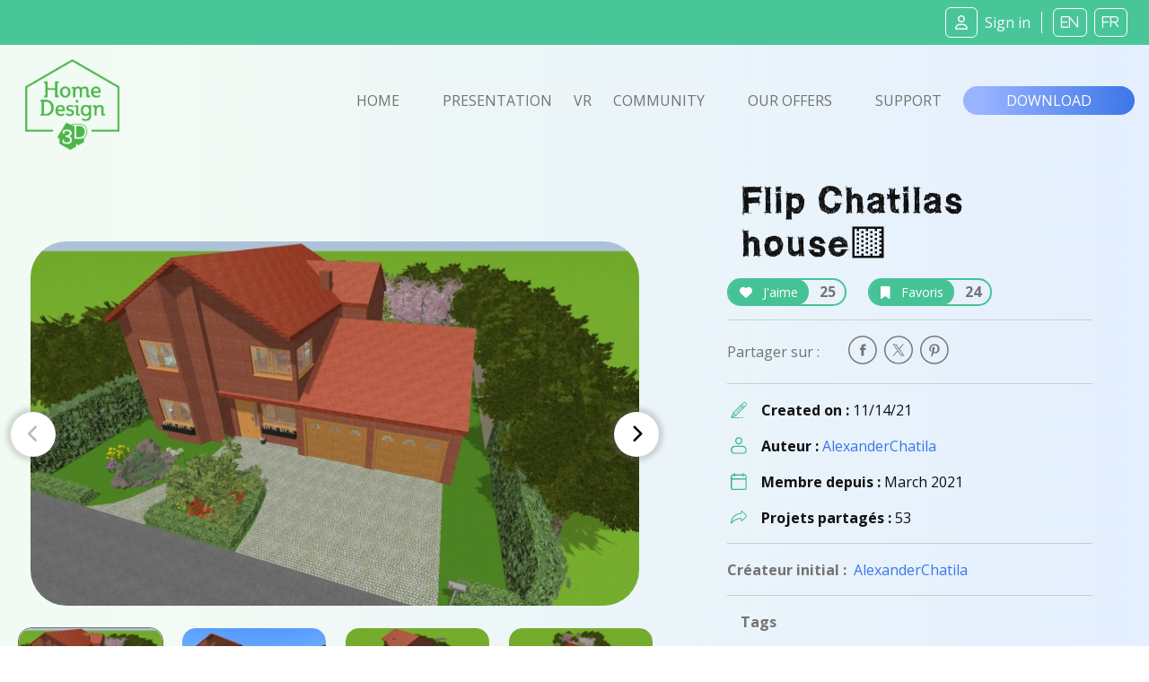

--- FILE ---
content_type: text/html; charset=UTF-8
request_url: https://www.homedesign3d.net/user/alexanderchatila/project/99969
body_size: 10722
content:
<!DOCTYPE html>
<html>
    <head>
        <meta charset="UTF-8">
        <title>Flip Chatilas house🟨 home design</title>
        <meta http-equiv="Content-Type" content="text/html; charset=UTF-8">
        <meta http-equiv="X-UA-Compatible" content="IE=edge" />
        <meta name="viewport" content="width=device-width, initial-scale=1.0">

            <link rel="canonical" href="https://www.homedesign3d.net/user/alexanderchatila/project/99969">
<meta name="twitter:site" content="@homedesign3d" />

<meta name="twitter:title" content="Flip&#x20;Chatilas&#x20;house&#x1F7E8;" />
<meta name="twitter:description" content="Created by AlexanderChatila." />

<meta property="og:title" content="Flip&#x20;Chatilas&#x20;house&#x1F7E8;">
<meta name="og:description" content="Created by AlexanderChatila." />

<meta property="og:url" content="https://www.homedesign3d.net/user/alexanderchatila/project/99969">

<meta name="twitter:image" content="http://cdn.homedesign3d.app/thumbs/cache/slider_big/galeries/99969/81203907-F9B7-D6AB-B717-0A03110F42AC.jpg" />



        <link href="/assets/css/bootstrap.min.css" rel="stylesheet" crossorigin="anonymous">

                
        <!--load all Font Awesome styles -->
        <script src="https://kit.fontawesome.com/9e1d95ec3c.js" crossorigin="anonymous"></script>
        

        <!-- Google ReCaptcha -->
        <script src="https://www.google.com/recaptcha/api.js"></script>

        <!-- jquery UI -->
        <link href="/assets/js/jquery-ui-1.13.2/jquery-ui.min.css" />

        <!-- animate.css -->
        <link rel="stylesheet" href="/assets/css/animate.css">

                <!-- Tiny Slider -->
        <link rel="stylesheet" href="/assets/css/tiny-slider.css">

        <!-- magnific popup -->
        <link rel="stylesheet" href="/assets/css/magnific-popup.css">

        <!-- fonts -->
        <link rel="preload" href="/assets/fonts/WC_RoughTrad/fonts/WC_RoughTrad.woff" as="font" type="font/woff" crossorigin>
        <link rel="preload" href="/assets/fonts/WC_RoughTrad/fonts/WC_RoughTrad.ttf" as="font" type="font/ttf" crossorigin>
        <link rel="preconnect" href="https://fonts.googleapis.com">
        <link rel="preconnect" href="https://fonts.gstatic.com" crossorigin>
        <link href="https://fonts.googleapis.com/css2?family=Open+Sans:ital,wght@0,300;0,400;0,700;1,300;1,400;1,700&family=Frijole&display=swap" rel="stylesheet">

        <!-- stylesheet + responsive -->
        <link rel="stylesheet" href="/assets/css/custom.css">
        <link rel="stylesheet" href="/assets/css/custom_responsive.css">

        <!-- Quantcast Choice. Consent Manager Tag v2.0 (for TCF 2.0) -->
<script type="text/javascript" async=true>
    (function() {
        var host = 'homedesign3d.net';
        var element = document.createElement('script');
        var firstScript = document.getElementsByTagName('script')[0];
        var url = 'https://quantcast.mgr.consensu.org'
            .concat('/choice/', 'GRN2n3pXmDjZC', '/', host, '/choice.js')
        var uspTries = 0;
        var uspTriesLimit = 3;
        element.async = true;
        element.type = 'text/javascript';
        element.src = url;

        firstScript.parentNode.insertBefore(element, firstScript);

        function makeStub() {
            var TCF_LOCATOR_NAME = '__tcfapiLocator';
            var queue = [];
            var win = window;
            var cmpFrame;

            function addFrame() {
                var doc = win.document;
                var otherCMP = !!(win.frames[TCF_LOCATOR_NAME]);

                if (!otherCMP) {
                    if (doc.body) {
                        var iframe = doc.createElement('iframe');

                        iframe.style.cssText = 'display:none';
                        iframe.name = TCF_LOCATOR_NAME;
                        doc.body.appendChild(iframe);
                    } else {
                        setTimeout(addFrame, 5);
                    }
                }
                return !otherCMP;
            }

            function tcfAPIHandler() {
                var gdprApplies;
                var args = arguments;

                if (!args.length) {
                    return queue;
                } else if (args[0] === 'setGdprApplies') {
                    if (
                        args.length > 3 &&
                        args[2] === 2 &&
                        typeof args[3] === 'boolean'
                    ) {
                        gdprApplies = args[3];
                        if (typeof args[2] === 'function') {
                            args[2]('set', true);
                        }
                    }
                } else if (args[0] === 'ping') {
                    var retr = {
                        gdprApplies: gdprApplies,
                        cmpLoaded: false,
                        cmpStatus: 'stub'
                    };

                    if (typeof args[2] === 'function') {
                        args[2](retr);
                    }
                } else {
                    queue.push(args);
                }
            }

            function postMessageEventHandler(event) {
                var msgIsString = typeof event.data === 'string';
                var json = {};

                try {
                    if (msgIsString) {
                        json = JSON.parse(event.data);
                    } else {
                        json = event.data;
                    }
                } catch (ignore) {}

                var payload = json.__tcfapiCall;

                if (payload) {
                    window.__tcfapi(
                        payload.command,
                        payload.version,
                        function(retValue, success) {
                            var returnMsg = {
                                __tcfapiReturn: {
                                    returnValue: retValue,
                                    success: success,
                                    callId: payload.callId
                                }
                            };
                            if (msgIsString) {
                                returnMsg = JSON.stringify(returnMsg);
                            }
                            if (event && event.source && event.source.postMessage) {
                                event.source.postMessage(returnMsg, '*');
                            }
                        },
                        payload.parameter
                    );
                }
            }

            while (win) {
                try {
                    if (win.frames[TCF_LOCATOR_NAME]) {
                        cmpFrame = win;
                        break;
                    }
                } catch (ignore) {}

                if (win === window.top) {
                    break;
                }
                win = win.parent;
            }
            if (!cmpFrame) {
                addFrame();
                win.__tcfapi = tcfAPIHandler;
                win.addEventListener('message', postMessageEventHandler, false);
            }
        };

        makeStub();

        var uspStubFunction = function() {
            var arg = arguments;
            if (typeof window.__uspapi !== uspStubFunction) {
                setTimeout(function() {
                    if (typeof window.__uspapi !== 'undefined') {
                        window.__uspapi.apply(window.__uspapi, arg);
                    }
                }, 500);
            }
        };

        var checkIfUspIsReady = function() {
            uspTries++;
            if (window.__uspapi === uspStubFunction && uspTries < uspTriesLimit) {
                console.warn('USP is not accessible');
            } else {
                clearInterval(uspInterval);
            }
        };

        if (typeof window.__uspapi === 'undefined') {
            window.__uspapi = uspStubFunction;
            var uspInterval = setInterval(checkIfUspIsReady, 6000);
        }
    })();
</script>
<!-- End Quantcast Choice. Consent Manager Tag v2.0 (for TCF 2.0) -->
<style>
    .qc-cmp-button {
        background-color: #37b085 !important;
        border-color: #37b085 !important;
    }
    .qc-cmp-button:hover {
        background-color: transparent !important;
        border-color: #37b085 !important;
    }
    .qc-cmp-alt-action,
    .qc-cmp-link {
        color: #37b085 !important;
    }
   .qc-cmp2-summary-buttons button:hover
    {
        border-color: #f5f5f5 !important;
    }
</style>
                    </head>
    <body class="d-flex flex-column h-100">
    <div id="fb-root"></div>
    <script>
        window.fbAsyncInit = function() {
            FB.init({
                appId            : '514816782342581',
                autoLogAppEvents : true,
                cookie           : true,
                xfbml            : true,
                version          : 'v12.0'
            });
        };

        // Load the SDK asynchronously
        (function(d, s, id){
            var js, fjs = d.getElementsByTagName(s)[0];
            if (d.getElementById(id)) {return;}
            js = d.createElement(s); js.id = id;
            js.src = "//connect.facebook.net/en_US/all.js";
            fjs.parentNode.insertBefore(js, fjs);
        }(document, 'script', 'facebook-jssdk'));

        function fb_login() {
            FB.getLoginStatus(function(response) {
                if (response.status === 'connected') {
                    // connected
                    //alert('Already connected, redirect to login page to create token.');
                    document.location = "https://www.homedesign3d.net/connect/facebook";
                } else {
                    // not_authorized
                    FB.login(function(response) {
                        if (response.authResponse) {
                            document.location = "https://www.homedesign3d.net/connect/facebook";
                        } else {
                            //alert('Cancelled.');
                        }
                    }, {scope: 'email'});
                }
            });
        }
    </script>

        
<header class="navbar sticky-top navbar-dark bg-primary mb-0">
    <!-- Navbar content -->
    <div class="container-fluid d-flex justify-content-between align-items-center px-1">
        <a href="/">
            <img class="d-block d-lg-none ml-0 ml-lg-1 ml-xl-4" src="/assets/img/Logo_horizontal_white.png" width="172" alt="Home Design 3D" id="logo-horizon" />
        </a>

        <ul class="list-unstyled d-none d-lg-flex justify-content-end align-items-center m-0">

                            <li class="rounded-icons mx-1"><a class="ms-auto text-light" href="https://www.homedesign3d.net/community/login">         <i class="fa-regular fa-user mr-2"></i><span>Sign in</span></a></li>
            
            <li class="spacer ml-2 mr-1">&nbsp;</li>

            <li class="rounded-icons lang"><a class="ms-auto text-light" href="https://en.homedesign3d.net">             <i class="fa mx-1">EN</i></a></li>
            <li class="rounded-icons lang"><a class="ms-auto text-light" href="https://fr.homedesign3d.net">             <i class="fa mx-1">FR</i></a></li>

        </ul>


        <button class="navbar-toggler collapsed d-lg-none" type="button" id="button_mobile_menu" data-bs-toggle="collapse" data-bs-target="#appside_main_menu"
                aria-controls="appside_main_menu" aria-expanded="false" aria-label="Toggle navigation">
            <span class="navbar-toggler-icon"></span>
        </button>

        <div class="collapse navbar-collapse" id="appside_main_menu">

            <div>
                <ul class="navbar-nav me-auto mb-2 py-5 mb-lg-0 text-center">
                    <li class="nav-item">
                        <a class="nav-link" aria-current="page" href="/">Home</a>
                    </li>

                    <li class="nav-item">
                        <a class="nav-link" href="/#presentation" onclick="location.replace('/#presentation');location.reload();">Presentation</a>
                    </li>

                    <li class="nav-item">
                        <a class="nav-link" href="https://www.homedesign3d.net/vr">VR</a>
                    </li>

                    <li class="nav-item">
                        <a class="nav-link" href="https://www.homedesign3d.net/community">Community</a>
                    </li>
                    <li class="nav-item">
                        <a class="nav-link" href="/#download" onclick="location.replace('/#download');location.reload();">Our offers</a>
                    </li>
                    <li class="nav-item">
                        <a class="nav-link" target="_blank" href="https://support.homedesign3d.net/en/support/home">Support</a>
                    </li>

                                        <hr class="separator-light-blue" />

                    <li class="nav-item">
                        <div class="d-flex justify-content-center align-items-center">
                            <div class="rounded-icons lang"><a class="ms-auto text-light" href="https://en.homedesign3d.net">             <i class="fa mx-1">EN</i></a></div>
                            <div class="rounded-icons lang"><a class="ms-auto text-light" href="https://fr.homedesign3d.net">             <i class="fa mx-1">FR</i></a></div>
                        </div>
                    </li>

                    <hr class="separator-light-blue" />

                                                                <li class="nav-item rounded-icons">
                            <a class="nav-link" href="/community/login">
                                <i class="fa-regular fa-user text-white d-inline-block mr-2"></i>                        <b>Se connecter</b></a>
                        </li>
                    

                    <hr class="separator-light-blue" />

                                        <li class="nav-item">
                        <a class="nav-link" href="/#download"><b>Download</b></a>
                    </li>
                    <li class="nav-item d-flex justify-content-center align-items-center ">
                        <a class="mx-1" href="https://apps.apple.com/fr/app/home-design-3d-free/id463768717">
                            <img src="https://en.homedesign3d.net/wp-content/uploads/2019/04/DL_APPSTORE_US-1.png" width="120" height="36" />
                        </a>
                        <a class="mx-1" href="https://play.google.com/store/apps/details?id=fr.anuman.HomeDesign3D">
                            <img src="https://en.homedesign3d.net/wp-content/uploads/2019/04/DL_GOOGLEPLAY.png" width="120" height="36" />
                        </a>
                    </li>
                </ul>
            </div>

        </div>

    </div>
</header>

    <main class="flex-shrink-0">
                                <!-- Navigation-->
<nav class="navbar navbar-expand-lg bg-blue-transparent d-none d-lg-block">
    <div class="container-fluid flex-column flex-lg-row justify-content-around px-0">

        <div class="responsive-mobile-menu">
            <div class="logo-wrapper mb-5 mb-lg-0 mt-4 mt-lg-2 ml-lg-2">
                <a href="/" class="logo">
                    <img src="/assets/img/logo-green.png" class="mx-1" alt="HD3D logo" width="105">
                </a>
            </div>
        </div>


        <div class="collapse navbar-collapse px-0 align-items-center" id="appside_main_menu">
            <div class="d-flex justify-content-end align-items-center ml-auto navbar-nav list-unstyled pl-4">
                <li class="current-menu-item">
                    <a class="px-4" href="/">Home</a>
                </li>
                <li class=""><a class="px-4" href="/#presentation">Presentation</a></li>

                <li><a href="https://www.homedesign3d.net/vr" class="hd3dvr-link ">VR</a></li>

                <li class=""><a class="px-4" href="https://www.homedesign3d.net/community">Community</a></li>

                <li class=""><a class="px-4" href="/#pricinganc">Our offers</a></li>

                <li target="_blank" class=""><a class="px-4" href="https://support.homedesign3d.net/en/support/home">Support</a></li>
            </div>
        </div>

        <div class="nav-right-content">
            <div class="">
                <a href="/#download" class="btn btn-download text-btn-download text-white btn-lg px-5 py-1">Download</a>
            </div>
        </div>
    </div>
</nav>
        
        <div class="container-fluid bg-blue-transparent bg-xs-blue-transparent pt-4 pb-5" id="community-area">
    <div class="row g-0">
        <div class="d-none d-md-block col-12 col-xl-7 order-2 order-lg-1 singleproject">

                        <div class="row justify-content-start tns-meaprojects-slider" id="projectsmea_content">

                

                                                        <div class="mx-auto">
                        <div class="postalcard project">
                            <a class="mx-auto" data-thumb="http://cdn.homedesign3d.app/thumbs/cache/slider_thumbnail/galeries/99969/81203907-F9B7-D6AB-B717-0A03110F42AC.jpg" >
                                <img src="http://cdn.homedesign3d.app/thumbs/cache/slider_big/galeries/99969/81203907-F9B7-D6AB-B717-0A03110F42AC.jpg" />
                            </a>
                        </div>
                    </div>
                                                                            <div class="mx-auto">
                        <div class="postalcard project">
                            <a class="mx-auto" data-thumb="http://cdn.homedesign3d.app/thumbs/cache/slider_thumbnail/galeries/99969/CF267F7F-B498-A111-22B5-50CB29AE241E.jpg" >
                                <img src="http://cdn.homedesign3d.app/thumbs/cache/slider_big/galeries/99969/CF267F7F-B498-A111-22B5-50CB29AE241E.jpg" />
                            </a>
                        </div>
                    </div>
                                                                            <div class="mx-auto">
                        <div class="postalcard project">
                            <a class="mx-auto" data-thumb="http://cdn.homedesign3d.app/thumbs/cache/slider_thumbnail/galeries/99969/A4063FFC-FCF8-2FCD-32B6-9D15862F567F.jpg" >
                                <img src="http://cdn.homedesign3d.app/thumbs/cache/slider_big/galeries/99969/A4063FFC-FCF8-2FCD-32B6-9D15862F567F.jpg" />
                            </a>
                        </div>
                    </div>
                                                                            <div class="mx-auto">
                        <div class="postalcard project">
                            <a class="mx-auto" data-thumb="http://cdn.homedesign3d.app/thumbs/cache/slider_thumbnail/galeries/99969/550D7379-DD2D-AEBF-9862-3E7DF126F79C.jpg" >
                                <img src="http://cdn.homedesign3d.app/thumbs/cache/slider_big/galeries/99969/550D7379-DD2D-AEBF-9862-3E7DF126F79C.jpg" />
                            </a>
                        </div>
                    </div>
                                                                            <div class="mx-auto">
                        <div class="postalcard project">
                            <a class="mx-auto" data-thumb="http://cdn.homedesign3d.app/thumbs/cache/slider_thumbnail/galeries/99969/46C1F702-E607-3ED6-9B0D-1295FBB4BA4E.jpg" >
                                <img src="http://cdn.homedesign3d.app/thumbs/cache/slider_big/galeries/99969/46C1F702-E607-3ED6-9B0D-1295FBB4BA4E.jpg" />
                            </a>
                        </div>
                    </div>
                                                                            <div class="mx-auto">
                        <div class="postalcard project">
                            <a class="mx-auto" data-thumb="http://cdn.homedesign3d.app/thumbs/cache/slider_thumbnail/galeries/99969/8A3092E1-08B0-D801-5379-C13682F6D2E8.jpg" >
                                <img src="http://cdn.homedesign3d.app/thumbs/cache/slider_big/galeries/99969/8A3092E1-08B0-D801-5379-C13682F6D2E8.jpg" />
                            </a>
                        </div>
                    </div>
                                                                            <div class="mx-auto">
                        <div class="postalcard project">
                            <a class="mx-auto" data-thumb="http://cdn.homedesign3d.app/thumbs/cache/slider_thumbnail/galeries/99969/8296C600-E632-DE0A-FA54-F21B230F1C82.jpg" >
                                <img src="http://cdn.homedesign3d.app/thumbs/cache/slider_big/galeries/99969/8296C600-E632-DE0A-FA54-F21B230F1C82.jpg" />
                            </a>
                        </div>
                    </div>
                                                                            <div class="mx-auto">
                        <div class="postalcard project">
                            <a class="mx-auto" data-thumb="http://cdn.homedesign3d.app/thumbs/cache/slider_thumbnail/galeries/99969/44D78215-FD45-66E2-B69A-8E36B7B4BF3F.jpg" >
                                <img src="http://cdn.homedesign3d.app/thumbs/cache/slider_big/galeries/99969/44D78215-FD45-66E2-B69A-8E36B7B4BF3F.jpg" />
                            </a>
                        </div>
                    </div>
                                                                            <div class="mx-auto">
                        <div class="postalcard project">
                            <a class="mx-auto" data-thumb="http://cdn.homedesign3d.app/thumbs/cache/slider_thumbnail/galeries/99969/2A3AC19F-0EC6-36AA-C839-2594262131D9.jpg" >
                                <img src="http://cdn.homedesign3d.app/thumbs/cache/slider_big/galeries/99969/2A3AC19F-0EC6-36AA-C839-2594262131D9.jpg" />
                            </a>
                        </div>
                    </div>
                                    
            </div>

            <div class="row justify-content-center customize-tools">
                <div class="thumbnails-container">
                    <ul class="thumbnails p-0" id="customize-thumbnails" aria-label="Carousel Pagination">
                                                
                        
                                                                                    <li data-nav="0" aria-label="Carousel Page 1" aria-controls="customize" class="my-4 mx-2 p-0">
                                                                        <img src="http://cdn.homedesign3d.app/thumbs/cache/slider_thumbnail/galeries/99969/81203907-F9B7-D6AB-B717-0A03110F42AC.jpg"
                                                                                                                           data-slidethumb="translate3d(-0px, 0px, 0px)"
                                         data-index="1"
                                         width="160" height="100" />
                                </li>
                                                                                                                <li data-nav="1" aria-label="Carousel Page 2" aria-controls="customize" class="my-4 mx-2 p-0">
                                                                        <img src="http://cdn.homedesign3d.app/thumbs/cache/slider_thumbnail/galeries/99969/CF267F7F-B498-A111-22B5-50CB29AE241E.jpg"
                                                                                                                           data-slidethumb="translate3d(-0px, 0px, 0px)"
                                         data-index="2"
                                         width="160" height="100" />
                                </li>
                                                                                                                <li data-nav="2" aria-label="Carousel Page 3" aria-controls="customize" class="my-4 mx-2 p-0">
                                                                        <img src="http://cdn.homedesign3d.app/thumbs/cache/slider_thumbnail/galeries/99969/A4063FFC-FCF8-2FCD-32B6-9D15862F567F.jpg"
                                                                                                                                                                                                                                                                                                           data-slidethumb="translate3d(-90.5px, 0px, 0px)"
                                         data-index="3"
                                         width="160" height="100" />
                                </li>
                                                                                                                <li data-nav="3" aria-label="Carousel Page 4" aria-controls="customize" class="my-4 mx-2 p-0">
                                                                        <img src="http://cdn.homedesign3d.app/thumbs/cache/slider_thumbnail/galeries/99969/550D7379-DD2D-AEBF-9862-3E7DF126F79C.jpg"
                                                                                                                                                                                                                                                                                                           data-slidethumb="translate3d(-280.5px, 0px, 0px)"
                                         data-index="4"
                                         width="160" height="100" />
                                </li>
                                                                                                                <li data-nav="4" aria-label="Carousel Page 5" aria-controls="customize" class="my-4 mx-2 p-0">
                                                                        <img src="http://cdn.homedesign3d.app/thumbs/cache/slider_thumbnail/galeries/99969/46C1F702-E607-3ED6-9B0D-1295FBB4BA4E.jpg"
                                                                                                                                                                                                                                                                                                                                                                                                         data-slidethumb="translate3d(-440.5px, 0px, 0px)"
                                         data-index="5"
                                         width="160" height="100" />
                                </li>
                                                                                                                <li data-nav="5" aria-label="Carousel Page 6" aria-controls="customize" class="my-4 mx-2 p-0">
                                                                        <img src="http://cdn.homedesign3d.app/thumbs/cache/slider_thumbnail/galeries/99969/8A3092E1-08B0-D801-5379-C13682F6D2E8.jpg"
                                                                                                                                                                                                                                                                                                                                                                                                         data-slidethumb="translate3d(-630.5px, 0px, 0px)"
                                         data-index="6"
                                         width="160" height="100" />
                                </li>
                                                                                                                <li data-nav="6" aria-label="Carousel Page 7" aria-controls="customize" class="my-4 mx-2 p-0">
                                                                        <img src="http://cdn.homedesign3d.app/thumbs/cache/slider_thumbnail/galeries/99969/8296C600-E632-DE0A-FA54-F21B230F1C82.jpg"
                                                                                                                                                                                                                                                                                                                                                                                                         data-slidethumb="translate3d(-820.5px, 0px, 0px)"
                                         data-index="7"
                                         width="160" height="100" />
                                </li>
                                                                                                                <li data-nav="7" aria-label="Carousel Page 8" aria-controls="customize" class="my-4 mx-2 p-0">
                                                                        <img src="http://cdn.homedesign3d.app/thumbs/cache/slider_thumbnail/galeries/99969/44D78215-FD45-66E2-B69A-8E36B7B4BF3F.jpg"
                                                                                                                                                                                                                                                                                                                                                                                                         data-slidethumb="translate3d(-1010.5px, 0px, 0px)"
                                         data-index="8"
                                         width="160" height="100" />
                                </li>
                                                                                                                <li data-nav="8" aria-label="Carousel Page 9" aria-controls="customize" class="my-4 mx-2 p-0">
                                                                        <img src="http://cdn.homedesign3d.app/thumbs/cache/slider_thumbnail/galeries/99969/2A3AC19F-0EC6-36AA-C839-2594262131D9.jpg"
                                                                                                                                                                                                                                                                                                                                                                                                         data-slidethumb="translate3d(-1200.5px, 0px, 0px)"
                                         data-index="9"
                                         width="160" height="100" />
                                </li>
                                                    
                    </ul>
                </div>
            </div>
        </div>

        <div class="col-12 col-xl-5 order-1 order-lg-2">
                        <div class="row mx-5">
                <div class="col-12">
                    <h1 class="rough text-normal mb-4 mb-lg-2">Flip Chatilas house🟨</h1>

                    <div class="row d-flex gap-2">

                                                                            

                        <div class="mr-4 mt-2" id="like_widget">
                            <a href="#" class="btn-container btn-outline-primary" data-like-id="99969">
                                <span class="btn btn-inline-primary mr-2"><i class="fa fa-heart mr-2"></i> J'aime</span>
                                <span class="countup">25</span>
                            </a>
                        </div>

                        <div class="mr-2 mt-2" id="favorite_widget">
                            <a href="#" class="btn-container btn-outline-primary" data-favorite-id="99969">
                                <span class="btn btn-inline-primary mr-2"><i class="fa fa-bookmark mr-2"></i> Favoris</span>
                                <span class="countup">24</span>
                            </a>
                        </div>

                    </div>
                </div>

                <hr class="d-flex w-100" style="border-bottom:1px; border-color:#ccc; height:1px;">

                <div class="">
                    <ul class="social-icon list-unstyled w-100 d-inline-flex justify-content-start align-items-center mb-2 mb-lg-0">
                        <li class="mr-auto mr-lg-1">
                            <span class="h7 text-normal pr-4">Partager sur : </span>
                        </li>

                        <li class="pl-0 px-1 ml-5 ml-sm-0" id="facebook-share">
                            <a onclick="return !window.open(this.href, 'Facebook', 'top='+(screen.height-550)/2+',left='+(screen.height-420)/2+'width=550,height=420')" target="_blank"
                               href="https://www.facebook.com/sharer/sharer.php?u=https%3A%2F%2Fwww.homedesign3d.net%2Fuser%2Falexanderchatila%2Fproject%2F99969"
                               class="fb-xfbml-parse-ignore share-popup">
                                <img class="fa fa-lg " src="/assets/img/picto-svg/picto-facebook-gris02.svg" alt="facebook" width="32" />
                            </a>
                        </li>

                        <li class="px-1" id="twitter-share">
                            <a target="_blank" class="notwitter-share-button share-popup"
                               href="https://twitter.com/intent/tweet?url=https%3A%2F%2Fwww.homedesign3d.net%2Fuser%2Falexanderchatila%2Fproject%2F99969&hashtags=HomeDesign3D,HD3D&related=homedesign3d&via=homedesign3d&text=Flip Chatilas house🟨%20home%20design"
                               data-size="large" data-hashtags="HomeDesign3D,HD3D" data-related="homedesign3d" data-via="homedesign3d" data-show-count="false"
                               data-text="Flip Chatilas house🟨 home design"
                               data-url="https&#x3A;&#x2F;&#x2F;www.homedesign3d.net&#x2F;user&#x2F;alexanderchatila&#x2F;project&#x2F;99969">
                                <img class="fa fa-lg " src="/assets/img/picto-svg/picto-twitter-gris02.svg" alt="twitter" width="32" />
                            </a>
                        </li>

                        <li class="px-1" id="pinterest-share">
                            <a onclick="return !window.open(this.href, 'Pinterest', 'top='+(screen.height-550)/2+',left='+(screen.height-600)/2+'width=550,height=600')" target="_blank"
                                href="https://www.pinterest.com/pin/create/button/?url=https%3A%2F%2Fwww.homedesign3d.net%2Fuser%2Falexanderchatila%2Fproject%2F99969
                                &media=http%3A%2F%2Fcdn.homedesign3d.app%2Fthumbs%2Fcache%2Fmeta_card_pinterest%2Fgaleries%2F99969%2F81203907-F9B7-D6AB-B717-0A03110F42AC.jpg
                                &description=Flip Chatilas house🟨%20home%20design%20created%20with%20%23HomeDesign3D%20%23DIY%20%20https%3A%2F%2Fwww.homedesign3d.net%2Fuser%2Falexanderchatila%2Fproject%2F99969">
                               <img class="fa fa-lg " src="/assets/img/picto-svg/picto-pinterest-gris02.svg" alt="pinterest" width="32" />
                            </a>
                        </li>
                    </ul>
                </div>

                <hr class="d-none d-lg-flex w-100" style="border-bottom:1px; border-color:#ccc; height:1px;">

                <ul class="d-none d-lg-flex flex-column w-100 m-0 p-0">
                    <li class="row d-flex justify-content-start align-items-start">
                        <div class="col-12 d-flex justify-content-start align-items-center mb-2">
                            <img src="/assets/img/picto-svg/picto-dessinez-creer-vert.svg" width="18" class="d-block ml-1 mr-3" />
                            <strong>Created on :&nbsp;</strong>   <span class="card-text">11/14/21</span>
                        </div>
                        <div class="col-12 d-flex justify-content-start align-items-center my-2">
                            <img src="/assets/img/picto-svg/picto-membre-vert.svg" width="18" class="d-block ml-1 mr-3" />
                            <strong>Auteur :&nbsp;</strong>   <a href="https://www.homedesign3d.net/user/alexanderchatila" class="text-normal text-secondary">                                    AlexanderChatila
                                </a>
                        </div>
                        <div class="col-12 d-flex justify-content-start align-items-center my-2">
                            <img src="/assets/img/picto-svg/picto-membredate-vert.svg" width="18" class="d-block ml-1 mr-3" />
                            <strong>Membre depuis :&nbsp;</strong>   <span>March 2021</span>
                        </div>
                        <div class="col-12 d-flex justify-content-start align-items-center mt-2">
                            <img src="/assets/img/picto-svg/picto-share-vert.svg" width="18" class="d-block ml-1 mr-3" />
                            <strong>Projets partagés :&nbsp;</strong>   <span>53</span>
                        </div>
                    </li>
                </ul>

                                    <hr class="d-none d-lg-flex w-100" style="border-bottom:1px; border-color:#ccc; height:1px;" />

                    <div class="d-none d-lg-block">
                        <strong class="h7">Créateur initial :&nbsp;</strong>
                        <a href="https://www.homedesign3d.net/user/alexanderchatila" class="user text-normal text-secondary">
                                                            AlexanderChatila
                                                    </a>
                    </div>
                
                <hr class="d-none d-lg-flex w-100" style="border-bottom:1px; border-color:#ccc; height:1px;" />

                <div class="col-12 mb-4 d-none d-lg-flex">
                    <strong class="h7">Tags</strong>
                </div>
                <div class="col-12 d-none d-lg-block">
                                            <a href="https://www.homedesign3d.net/searchtag?q=Colorful" class="my-2 mx-1 d-inline-block">
                            <span class="btn-tag h7 text-normal mb-2 mr-2 py-1 px-4">Colorful</span>
                        </a>
                                            <a href="https://www.homedesign3d.net/searchtag?q=Exterior%20Design" class="my-2 mx-1 d-inline-block">
                            <span class="btn-tag h7 text-normal mb-2 mr-2 py-1 px-4">Exterior Design</span>
                        </a>
                                            <a href="https://www.homedesign3d.net/searchtag?q=Interior%20Design" class="my-2 mx-1 d-inline-block">
                            <span class="btn-tag h7 text-normal mb-2 mr-2 py-1 px-4">Interior Design</span>
                        </a>
                                            <a href="https://www.homedesign3d.net/searchtag?q=Minimalist" class="my-2 mx-1 d-inline-block">
                            <span class="btn-tag h7 text-normal mb-2 mr-2 py-1 px-4">Minimalist</span>
                        </a>
                                            <a href="https://www.homedesign3d.net/searchtag?q=Summer" class="my-2 mx-1 d-inline-block">
                            <span class="btn-tag h7 text-normal mb-2 mr-2 py-1 px-4">Summer</span>
                        </a>
                                            <a href="https://www.homedesign3d.net/searchtag?q=Winter" class="my-2 mx-1 d-inline-block">
                            <span class="btn-tag h7 text-normal mb-2 mr-2 py-1 px-4">Winter</span>
                        </a>
                                    </div>

                                
            </div>

        </div>

    </div>

        <div class="row d-flex d-md-none order-2 singleproject" style="overflow: hidden;">
                        <div class="col-12 my-4 mx-0 px-0 tns-mobileproject-slider">
                                                            <div class="mx-auto">

                            <div class="card project border-0">
                                <a class="mx-auto" data-thumb="http://cdn.homedesign3d.app/thumbs/cache/meta_card_pinterest/galeries/99969/81203907-F9B7-D6AB-B717-0A03110F42AC.jpg" >
                                    <img src="http://cdn.homedesign3d.app/thumbs/cache/meta_card_pinterest/galeries/99969/81203907-F9B7-D6AB-B717-0A03110F42AC.jpg" />
                                </a>
                            </div>

                        </div>
                                                                                <div class="mx-auto">

                            <div class="card project border-0">
                                <a class="mx-auto" data-thumb="http://cdn.homedesign3d.app/thumbs/cache/meta_card_pinterest/galeries/99969/CF267F7F-B498-A111-22B5-50CB29AE241E.jpg" >
                                    <img src="http://cdn.homedesign3d.app/thumbs/cache/meta_card_pinterest/galeries/99969/CF267F7F-B498-A111-22B5-50CB29AE241E.jpg" />
                                </a>
                            </div>

                        </div>
                                                                                <div class="mx-auto">

                            <div class="card project border-0">
                                <a class="mx-auto" data-thumb="http://cdn.homedesign3d.app/thumbs/cache/meta_card_pinterest/galeries/99969/A4063FFC-FCF8-2FCD-32B6-9D15862F567F.jpg" >
                                    <img src="http://cdn.homedesign3d.app/thumbs/cache/meta_card_pinterest/galeries/99969/A4063FFC-FCF8-2FCD-32B6-9D15862F567F.jpg" />
                                </a>
                            </div>

                        </div>
                                                                                <div class="mx-auto">

                            <div class="card project border-0">
                                <a class="mx-auto" data-thumb="http://cdn.homedesign3d.app/thumbs/cache/meta_card_pinterest/galeries/99969/550D7379-DD2D-AEBF-9862-3E7DF126F79C.jpg" >
                                    <img src="http://cdn.homedesign3d.app/thumbs/cache/meta_card_pinterest/galeries/99969/550D7379-DD2D-AEBF-9862-3E7DF126F79C.jpg" />
                                </a>
                            </div>

                        </div>
                                                                                <div class="mx-auto">

                            <div class="card project border-0">
                                <a class="mx-auto" data-thumb="http://cdn.homedesign3d.app/thumbs/cache/meta_card_pinterest/galeries/99969/46C1F702-E607-3ED6-9B0D-1295FBB4BA4E.jpg" >
                                    <img src="http://cdn.homedesign3d.app/thumbs/cache/meta_card_pinterest/galeries/99969/46C1F702-E607-3ED6-9B0D-1295FBB4BA4E.jpg" />
                                </a>
                            </div>

                        </div>
                                                                                <div class="mx-auto">

                            <div class="card project border-0">
                                <a class="mx-auto" data-thumb="http://cdn.homedesign3d.app/thumbs/cache/meta_card_pinterest/galeries/99969/8A3092E1-08B0-D801-5379-C13682F6D2E8.jpg" >
                                    <img src="http://cdn.homedesign3d.app/thumbs/cache/meta_card_pinterest/galeries/99969/8A3092E1-08B0-D801-5379-C13682F6D2E8.jpg" />
                                </a>
                            </div>

                        </div>
                                                                                <div class="mx-auto">

                            <div class="card project border-0">
                                <a class="mx-auto" data-thumb="http://cdn.homedesign3d.app/thumbs/cache/meta_card_pinterest/galeries/99969/8296C600-E632-DE0A-FA54-F21B230F1C82.jpg" >
                                    <img src="http://cdn.homedesign3d.app/thumbs/cache/meta_card_pinterest/galeries/99969/8296C600-E632-DE0A-FA54-F21B230F1C82.jpg" />
                                </a>
                            </div>

                        </div>
                                                                                <div class="mx-auto">

                            <div class="card project border-0">
                                <a class="mx-auto" data-thumb="http://cdn.homedesign3d.app/thumbs/cache/meta_card_pinterest/galeries/99969/44D78215-FD45-66E2-B69A-8E36B7B4BF3F.jpg" >
                                    <img src="http://cdn.homedesign3d.app/thumbs/cache/meta_card_pinterest/galeries/99969/44D78215-FD45-66E2-B69A-8E36B7B4BF3F.jpg" />
                                </a>
                            </div>

                        </div>
                                                                                <div class="mx-auto">

                            <div class="card project border-0">
                                <a class="mx-auto" data-thumb="http://cdn.homedesign3d.app/thumbs/cache/meta_card_pinterest/galeries/99969/2A3AC19F-0EC6-36AA-C839-2594262131D9.jpg" >
                                    <img src="http://cdn.homedesign3d.app/thumbs/cache/meta_card_pinterest/galeries/99969/2A3AC19F-0EC6-36AA-C839-2594262131D9.jpg" />
                                </a>
                            </div>

                        </div>
                                                </div>
        </div>

        <div class="row no-gutters mt-3 py-2 order-3">
            <ul class="d-flex d-lg-none flex-column m-0 py-0 px-2">
                <li class="row d-flex justify-content-start align-items-start">
                    <div class="col-10 offset-1 d-flex justify-content-start align-items-center mb-2">
                        <img src="/assets/img/picto-svg/picto-dessinez-creer-vert.svg" width="18" class="d-block ml-1 mr-3" />
                        <strong>Created on :&nbsp;</strong>   <span class="card-text">11/14/21</span>
                    </div>
                    <div class="col-10 offset-1 d-flex justify-content-start align-items-center my-2">
                        <img src="/assets/img/picto-svg/picto-membre-vert.svg" width="18" class="d-block ml-1 mr-3" />
                        <strong>Auteur :&nbsp;</strong>   <span>
                                                            AlexanderChatila
                                                    </span>
                    </div>
                    <div class="col-10 offset-1 d-flex justify-content-start align-items-center my-2">
                        <img src="/assets/img/picto-svg/picto-membredate-vert.svg" width="18" class="d-block ml-1 mr-3" />
                        <strong>Membre depuis :&nbsp;</strong>   <span>March 2021</span>
                    </div>
                    <div class="col-10 offset-1 d-flex justify-content-start align-items-center mt-2">
                        <img src="/assets/img/picto-svg/picto-share-vert.svg" width="18" class="d-block ml-1 mr-3" />
                        <strong>Projets partagés :&nbsp;</strong>   <span>53</span>
                    </div>
                </li>
            </ul>

                            <div class="d-block d-lg-none w-100 mx-2">
                    <hr class="d-flex w-100" style="border-bottom:1px; border-color:#ccc; height:1px;">
                    <strong class="h7">Créateur initial :&nbsp;</strong>
                    <a href="https://www.homedesign3d.net/user/alexanderchatila" class="user text-secondary">
                                                    AlexanderChatila
                                            </a>
                </div>
            
            <hr class="d-flex d-lg-none w-100 mx-2" style="border-bottom:1px; border-color:#ccc; height:1px;" />

            <div class="col-6 d-block d-lg-none mb-4 mx-2">
                <strong class="h7">Tags</strong>
            </div>
            <div class="col-11 d-flex flex-wrap d-lg-none justify-content-start align-items-center mx-2">
                                    <a href="https://www.homedesign3d.net/searchtag?q=Colorful" class="d-block my-2">
                        <span class="btn-tag h7 text-normal mb-4 mr-2 py-1 px-4">Colorful</span>
                    </a>
                                    <a href="https://www.homedesign3d.net/searchtag?q=Exterior%20Design" class="d-block my-2">
                        <span class="btn-tag h7 text-normal mb-4 mr-2 py-1 px-4">Exterior Design</span>
                    </a>
                                    <a href="https://www.homedesign3d.net/searchtag?q=Interior%20Design" class="d-block my-2">
                        <span class="btn-tag h7 text-normal mb-4 mr-2 py-1 px-4">Interior Design</span>
                    </a>
                                    <a href="https://www.homedesign3d.net/searchtag?q=Minimalist" class="d-block my-2">
                        <span class="btn-tag h7 text-normal mb-4 mr-2 py-1 px-4">Minimalist</span>
                    </a>
                                    <a href="https://www.homedesign3d.net/searchtag?q=Summer" class="d-block my-2">
                        <span class="btn-tag h7 text-normal mb-4 mr-2 py-1 px-4">Summer</span>
                    </a>
                                    <a href="https://www.homedesign3d.net/searchtag?q=Winter" class="d-block my-2">
                        <span class="btn-tag h7 text-normal mb-4 mr-2 py-1 px-4">Winter</span>
                    </a>
                            </div>
        </div>
    </div>
</div>

<div class="container-fluid bg-white mt-5">
    <div class="row no-gutters bg-white pt-5 ">

                <div class="col-12 d-flex flex-column justify-content-center">

            <div class="d-flex justify-content-around">
                <div class="d-none d-lg-block">
                    <img src="/assets/img/picto-svg/illus-mobilier-05.svg" width="220" />
                </div>
                <h1 class="px-5 text-center"><strong style="text-transform: none;">Description du projet</strong></h1>
                <div class="pl-5 mt-2 d-none d-lg-block">
                    <img src="/assets/img/picto-svg/illus-fleche-gris03_rotate.png" width="110" />
                </div>
            </div>

            <p class="mx-2 mx-lg-5 p-2 p-lg-5">Flip this house I made
</p>
        </div>
    </div>
</div>

<div class="container-fluid bg-white mb-5">
        <div class="row d-flex flex-column justify-content-center">
        <hr class="d-flex w-75" style="border-bottom:1px; border-color:#ccc; height:1px;" />

        <h1 class="px-5 mt-4 text-center"><strong style="text-transform: none;">Les autres projets</strong></h1>
        <h2 class="px-5 text-center ">de                            AlexanderChatila
                    </h2>
        <hr class="separator-grey" />

        <div class="d-none d-lg-flex w-100 justify-content-end" style="height:200px; clear:both;">
            <div class="shape-mobilier-02 d-none d-xl-block">
                <img src="/assets/img/picto-svg/illus-mobilier-02.svg" width="200" height="200" />
            </div>
        </div>
    </div>
</div>

<div class="container-fluid bg-white px-0 pt-4 pb-5 backgroundpb" style="margin-top:-200px; clear:both;">
        <div class="row mx-auto justify-content-center justify-content-lg-around align-items-end project_subcontent" id="projects_content">

                    <div class="col-12 col-lg-4 justify-content-center align-items-end projects_content-rowitem text-center mx-auto">

                
                <div class="card card2 project project2 mx-auto">
                    <a href="https://www.homedesign3d.net/user/alexanderchatila/project/107531" class=" mx-auto">
                        <img src="http://cdn.homedesign3d.app/thumbs/cache/catalog_pagination/galeries/107531/3D6B5C78-4A3D-2015-F573-0B77280D4F09.jpg" class="card-img" alt="..." />

                        <div class="card-img-overlay d-flex align-items-end">

                            <div class="d-flex flex-column justify-content-start trans-projectcard">
                                <div class="d-flex flex-column flex-fill justify-content-between align-items-center">
                                    <h5 class="card-title mb-3">
                                                                                    AlexanderChatila
                                                                            </h5>

                                    <div class="d-flex justify-content-center w-100 mb-0">
                                        <span class="mx-5">
                                            <i class="fa-regular fa-heart text-white mr-1"></i>
                                            <span class="text-secondary">19</span>
                                        </span>

                                        <span class="mx-5">
                                            <i class="fa-regular fa-bookmark text-white mr-1"></i>
                                            <span class="text-secondary">15</span>
                                        </span>

                                        <span class="mx-5">
                                            <i class="fa-solid fa-down-long text-white"></i>
                                            <span class="text-secondary">95</span>
                                        </span>
                                    </div>

                                </div>
                            </div>
                        </div>

                    </a>
                </div>

            </div>
                    <div class="col-12 col-lg-4 justify-content-center align-items-end projects_content-rowitem text-center mx-auto">

                
                <div class="card card2 project project2 mx-auto">
                    <a href="https://www.homedesign3d.net/user/alexanderchatila/project/103280" class=" mx-auto">
                        <img src="http://cdn.homedesign3d.app/thumbs/cache/catalog_pagination/galeries/103280/22AED0FF-1440-F195-E4C3-36C5F86C7869.jpg" class="card-img" alt="..." />

                        <div class="card-img-overlay d-flex align-items-end">

                            <div class="d-flex flex-column justify-content-start trans-projectcard">
                                <div class="d-flex flex-column flex-fill justify-content-between align-items-center">
                                    <h5 class="card-title mb-3">
                                                                                    AlexanderChatila
                                                                            </h5>

                                    <div class="d-flex justify-content-center w-100 mb-0">
                                        <span class="mx-5">
                                            <i class="fa-regular fa-heart text-white mr-1"></i>
                                            <span class="text-secondary">27</span>
                                        </span>

                                        <span class="mx-5">
                                            <i class="fa-regular fa-bookmark text-white mr-1"></i>
                                            <span class="text-secondary">25</span>
                                        </span>

                                        <span class="mx-5">
                                            <i class="fa-solid fa-down-long text-white"></i>
                                            <span class="text-secondary">124</span>
                                        </span>
                                    </div>

                                </div>
                            </div>
                        </div>

                    </a>
                </div>

            </div>
                    <div class="col-12 col-lg-4 justify-content-center align-items-end projects_content-rowitem text-center mx-auto">

                
                <div class="card card2 project project2 mx-auto">
                    <a href="https://www.homedesign3d.net/user/alexanderchatila/project/102848" class=" mx-auto">
                        <img src="http://cdn.homedesign3d.app/thumbs/cache/catalog_pagination/galeries/102848/05024521-943A-3BEB-082D-18141B39E133.jpg" class="card-img" alt="..." />

                        <div class="card-img-overlay d-flex align-items-end">

                            <div class="d-flex flex-column justify-content-start trans-projectcard">
                                <div class="d-flex flex-column flex-fill justify-content-between align-items-center">
                                    <h5 class="card-title mb-3">
                                                                                    AlexanderChatila
                                                                            </h5>

                                    <div class="d-flex justify-content-center w-100 mb-0">
                                        <span class="mx-5">
                                            <i class="fa-regular fa-heart text-white mr-1"></i>
                                            <span class="text-secondary">46</span>
                                        </span>

                                        <span class="mx-5">
                                            <i class="fa-regular fa-bookmark text-white mr-1"></i>
                                            <span class="text-secondary">43</span>
                                        </span>

                                        <span class="mx-5">
                                            <i class="fa-solid fa-down-long text-white"></i>
                                            <span class="text-secondary">297</span>
                                        </span>
                                    </div>

                                </div>
                            </div>
                        </div>

                    </a>
                </div>

            </div>
            </div>

        <div class="row no-gutters d-lg-none justify-content-center pt-5 project_subcontent" id="projects_content_mobile">
                    <div class="col-12 mb-4">

                                
                <div class="card3 ">

                    <a href="https://www.homedesign3d.net/user/alexanderchatila/project/107531" class="mx-auto">
                        <img src="http://cdn.homedesign3d.app/thumbs/cache/meta_card_twitter/galeries/107531/3D6B5C78-4A3D-2015-F573-0B77280D4F09.jpg" class="card-img" alt="..." />

                        <div class="card-img-overlay project-overlay-mobile d-flex justify-content-center align-items-end">
                            <div class="d-flex flex-column justify-content-start trans-projectcard">
                                <div class="d-flex flex-column flex-fill justify-content-between align-items-center">
                                    <h5 class="card-title mb-3">LA feat swedish🟨</h5>

                                    <div class="d-flex justify-content-around justify-content-sm-center w-100">
                                        <span class="mx-5">
                                            <i class="fa-regular fa-heart text-white mr-1"></i>
                                            <span class="">19</span>
                                        </span>

                                        <span class="mx-5">
                                            <i class="fa-regular fa-bookmark text-white mr-1"></i>
                                            <span class="">15</span>
                                        </span>

                                        <span class="mx-5">
                                            <i class="fa-solid fa-down-long text-white"></i>
                                            <span class="">95</span>
                                        </span>
                                    </div>

                                </div>
                            </div>
                        </div>
                    </a>
                </div>

            </div>
                    <div class="col-12 mb-4">

                                
                <div class="card3 ">

                    <a href="https://www.homedesign3d.net/user/alexanderchatila/project/103280" class="mx-auto">
                        <img src="http://cdn.homedesign3d.app/thumbs/cache/meta_card_twitter/galeries/103280/22AED0FF-1440-F195-E4C3-36C5F86C7869.jpg" class="card-img" alt="..." />

                        <div class="card-img-overlay project-overlay-mobile d-flex justify-content-center align-items-end">
                            <div class="d-flex flex-column justify-content-start trans-projectcard">
                                <div class="d-flex flex-column flex-fill justify-content-between align-items-center">
                                    <h5 class="card-title mb-3">Postmodern🟨</h5>

                                    <div class="d-flex justify-content-around justify-content-sm-center w-100">
                                        <span class="mx-5">
                                            <i class="fa-regular fa-heart text-white mr-1"></i>
                                            <span class="">27</span>
                                        </span>

                                        <span class="mx-5">
                                            <i class="fa-regular fa-bookmark text-white mr-1"></i>
                                            <span class="">25</span>
                                        </span>

                                        <span class="mx-5">
                                            <i class="fa-solid fa-down-long text-white"></i>
                                            <span class="">124</span>
                                        </span>
                                    </div>

                                </div>
                            </div>
                        </div>
                    </a>
                </div>

            </div>
                    <div class="col-12 mb-4">

                                
                <div class="card3 ">

                    <a href="https://www.homedesign3d.net/user/alexanderchatila/project/102848" class="mx-auto">
                        <img src="http://cdn.homedesign3d.app/thumbs/cache/meta_card_twitter/galeries/102848/05024521-943A-3BEB-082D-18141B39E133.jpg" class="card-img" alt="..." />

                        <div class="card-img-overlay project-overlay-mobile d-flex justify-content-center align-items-end">
                            <div class="d-flex flex-column justify-content-start trans-projectcard">
                                <div class="d-flex flex-column flex-fill justify-content-between align-items-center">
                                    <h5 class="card-title mb-3">Americans big dream🟨</h5>

                                    <div class="d-flex justify-content-around justify-content-sm-center w-100">
                                        <span class="mx-5">
                                            <i class="fa-regular fa-heart text-white mr-1"></i>
                                            <span class="">46</span>
                                        </span>

                                        <span class="mx-5">
                                            <i class="fa-regular fa-bookmark text-white mr-1"></i>
                                            <span class="">43</span>
                                        </span>

                                        <span class="mx-5">
                                            <i class="fa-solid fa-down-long text-white"></i>
                                            <span class="">297</span>
                                        </span>
                                    </div>

                                </div>
                            </div>
                        </div>
                    </a>
                </div>

            </div>
            </div>

    <div class="row no-gutters justify-content-center my-4">
        <a class="btn btn-outline-main text-btn-outline-main text-dark btn-lg px-5 py-1 mt-3" href="https://www.homedesign3d.net/user/alexanderchatila">See all this member’s projects</a>
    </div>

    <div class="row no-gutters d-lg-none justify-content-center mt-5 mb-2">
        <img src="/assets/img/picto-svg/illus-mobilier-02.svg" width="200" height="200"/>
    </div>

</div>
        
    </main>

        <!-- footer area start -->
<footer class="footer-area">
    <div class="footer-top bg-blue-800">
        <div class="container py-5">
            <div class="row">

                <div class="col-12 col-xl-3">
                    <div class="footer-widget about_widget d-flex flex-column justify-content-center justify-content-xl-start align-items-center">
                        <a href="/" class="footer-logo"><img src="/assets/img/logo-white.png" alt="HD3D Logo white" width="100"></a>

                        
                        <ul class="social-icon list-unstyled text-white w-100 d-flex justify-content-center align-items-center pt-4">
                            <li class="pl-0 px-1"><a href="https://www.facebook.com/homedesign3d/" class="text-white"><img class="fa fa-lg " src="/assets/img/picto-svg/picto-facebook-blanc.svg" alt="facebook" width="32" /></a></li>
                            <li class="px-1"><a href="https://www.instagram.com/homedesign3d_off/" class="text-white"><img class="fa fa-lg " src="/assets/img/picto-svg/picto-instagram-blanc.svg" alt="instagram" width="32" /></a></li>
                            <li class="px-1"><a href="https://twitter.com/homedesign3d" class="text-white"><img class="fa fa-lg " src="/assets/img/picto-svg/picto-twitter-blanc.svg" alt="twitter" width="32" /></a></li>
                            <li class="px-1"><a href="https://fr.pinterest.com/homedesign3d/" class="text-white"><img class="fa fa-lg " src="/assets/img/picto-svg/picto-pinterest-blanc.svg" alt="pinterest" width="32" /></a></li>
                            <li class="px-1 pr-0"><a href="https://www.youtube.com/channel/UC8Y13TBoZMo2C_mjZAzvolQ" class="text-white"><img class="fa fa-lg " src="/assets/img/picto-svg/picto-youtube-blanc.svg" alt="youtube" width="32" /></a></li>
                        </ul>
                    </div>
                </div>


                <div class="col-12 col-xl-9">
                    <div class="col-12 pt-1 pb-4">
                        <h2 class="text-center text-xl-left text-white">Create your Home Simply & Quickly !</h2>
                    </div>

                    <div class="row">
                        <div class="col-12 col-xl-8">
                            <ul class="text-light footer-widget2 widget-links ml-0 ml-xl-3">
                                <hr class="" />

                                <h4 class="widget-title">Home Design 3D</h4>

                                <ul class="d-inline-flex justify-content-start align-items-start flex-wrap list-unstyled text-white">
                                    <li class="w-50"><a href="/" class="text-white">Home</a></li>

                                    <li class="w-50"><a href="https://en.homedesign3d.net/about-home-design-3d/" class="text-white">About Us</a></li>

                                    <li class="w-50"><a href="/community" class="text-white">Community</a></li>

                                    <li class="w-50"><a href="https://en.homedesign3d.net/for-professionals/" class="text-white">Partners</a></li>
                                                                    </ul>
                            </ul>
                        </div>

                        <div class="col-12 col-xl-4">
                            <ul class="text-light widget-links mr-0 mr-xl-3">
                                <hr class="" />

                                <h4 class="widget-title">Need help ?</h4>

                                <ul class="d-inline-flex justify-content-start align-items-start flex-wrap list-unstyled">
                                    <li class="w-100"><a target="_blank" href="https://support.homedesign3d.net/en/support/home" class="text-white">Contact the support</a></li>
                                    <li class="w-100"><a href="https://www.youtube.com/playlist?list=PLTa7YA6_1HA0b-fzLuwqOllo2QQvv_hAg" class="text-white">Watch the tutorials</a></li>
                                    <li class="w-100"><a target="_blank" href="https://www.facebook.com/groups/homedesign3dcommunity" class="text-white">Facebook help group</a></li>
                                </ul>
                            </ul>
                        </div>
                    </div>
                </div>
            </div>
        </div>
    </div>

    <div class="copyright-area text-gray"><!-- copyright area -->
        <div class="container pt-3 pb-0 pb-lg-3">
            <div class="row">

                <div class="col-12">
                    <div class="copyright-inner d-flex flex-column flex-xl-row justify-content-center justify-content-xl-around align-items-center"><!-- copyright inner wrapper -->
                        <span class="text text-center">Home Design 3D &copy; 2026 Microids (Anuman Interactive). All rights reserved.</span>
                        <br />

                        <div class="col-12 col-md-8 col-xl-6 d-flex justify-content-between  justify-content-xl-around  align-items-center">
                            <a href="https://en.homedesign3d.net/legal-terms/"       class="text">Legal terms</a>
                            <a href="https://en.homedesign3d.net/privacy-policy/"    class="text">Privacy policy</a>
                        </div>
                    </div><!-- //.copyright inner wrapper -->
                </div>

            </div>
        </div>
    </div><!-- //. copyright area -->
</footer>
<!-- footer area end -->

    
    <!-- jquery -->
    <script src="/assets/js/jquery.min.js"></script>

    <!-- jquery.touchSwipe plugin -->
    <script src="/assets/js/jquery.touchSwipe.min.js"></script>

    <!-- jquery UI -->
    <script src="/assets/js/jquery-ui-1.13.2/jquery-ui.min.js"></script>

    <!-- popper and bootstrap -->
    <script src="/assets/js/bootstrap.bundle.min.js" crossorigin="anonymous"></script>
    
    <!-- tiny slider -->
    <script src="https://cdnjs.cloudflare.com/ajax/libs/tiny-slider/2.9.2/min/tiny-slider.js"></script>

    <!-- magnific popup -->
    <script src="/assets/js/jquery.magnific-popup.js"></script>

    <!-- wow js-->
    <script src="/assets/js/wow.min.js"></script>

    <!-- scripts -->
    <script src="/assets/js/scripts.js?20221011a"></script>

    <!-- User API js -->
    <script src="https://www.homedesign3d.net/user/api/user.js"></script>

    
    <script>
        var $projects_slider = tns({
        container: '.tns-meaprojects-slider',
        autoplay: false,

        //nav: false,
        navContainer: '#customize-thumbnails',
        navAsThumbnails: true,

        loop: false,
        arrowKeys: true,

        controls: true,
        controlsText: [ '<i class="fa-solid fa-chevron-left fa-lg"></i>' , '<i class="fa-solid fa-chevron-right fa-lg"></i>' ],

        preventScrollOnTouch: 'auto',
        swipeAngle: 20,

        center: true,
        items: 1,
        edgePadding: 0,
        gutter: 0,

        responsive: {
            720: {
            },
            768: {
            },
            1200: {
            }
        }
    });

    var $project_slider = tns({
        container: '.tns-mobileproject-slider',
        autoplay: false,

        nav: false,
        //navContainer: '#customize-thumbnails',
        //navAsThumbnails: true,

        loop: false,
        arrowKeys: true,

        controls: false,
        //controlsText: [ '<i class="fa-solid fa-chevron-left fa-lg"></i>' , '<i class="fa-solid fa-chevron-right fa-lg"></i>' ],

        preventScrollOnTouch: 'auto',
        swipeAngle: 20,

        center: false,
        items: 1,
        edgePadding: 50,
        gutter: 50,

        responsive: {
            720: {
            },
            768: {
            },
            1200: {
            }
        }

    });

    jQuery(".thumbnails img").click(function( index ) {
        $("#customize-thumbnails").css( "transform", $(this).attr('data-slidethumb') );
    });

    var customizeThumbnail = function (info, eventName) {
        jQuery("#customize-thumbnails img[data-index="+ info.displayIndex +"]").click();
    }
    // bind function to event
    $projects_slider.events.on('indexChanged', customizeThumbnail);


    function add_favoriteListener(){
        $ui = jQuery("#favorite_widget a");
        jQuery.ajax({
            url: "https://www.homedesign3d.net/user/api/addfavorite",
            data: { id_project : $ui.attr('data-favorite-id') },
            type: "POST"
        })
            .done(function( data ) {
                $ui.find("span.countup").html( data.favorited );
                $ui.removeClass("add_favorite").addClass( data.link_class );
                $ui.find("i").addClass("orange");
            });
        return false;
    }

    function remove_favoriteListener(){
        $ui = jQuery("#favorite_widget a");
        jQuery.ajax({
            url: "https://www.homedesign3d.net/user/api/removefavorite",
            data: { id_project : $ui.attr('data-favorite-id') },
            type: "POST"
        })
            .done(function( data ) {
                $ui.find("span.countup").html( data.favorited );
                $ui.removeClass("remove_favorite").addClass( data.link_class );
                $ui.find("i").removeClass( "orange" );
            });
        return false;
    }

    function add_likeListener(){
        $ui = jQuery("#like_widget a");
        jQuery.ajax({
            url: "https://www.homedesign3d.net/user/api/addlike",
            data: { id_project : $ui.attr('data-like-id') },
            type: "POST"
        })
            .done(function( data ) {
                $ui.find("span.countup").html( data.liked );
                $ui.removeClass("add_like").addClass( data.link_class );
                $ui.find("i").addClass("orange");
            });
        return false;
    }

    function remove_likeListener(){
        $ui = jQuery("#like_widget a");
        jQuery.ajax({
            url: "https://www.homedesign3d.net/user/api/removelike",
            data: { id_project : $ui.attr('data-like-id') },
            type: "POST"
        })
            .done(function( data ) {
                $ui.find("span.countup").html( data.liked );
                $ui.removeClass("remove_like").addClass( data.link_class );
                $ui.find("i").removeClass( "orange" );
            });
        return false;
    }

    jQuery(document).ready(function() {
        // Init.
        jQuery.ajax({
            url: "https://www.homedesign3d.net/user/api/inilike",
            data: { id_project : jQuery("#like_widget a").attr('data-like-id') },
            type: "POST"
        })
            .done(function( data ) {
                jQuery("#like_widget a span.countup").html( data.liked );
                jQuery("#like_widget a").removeClass("remove_like").addClass( data.link_class );
                jQuery("#like_widget a i").removeClass("orange").addClass( data.icon_class );
            });

        jQuery("#like_widget a").click( function(){
            if( jQuery(this).hasClass( "add_like" ) ){
                add_likeListener();
            }
            if( jQuery(this).hasClass( "remove_like" ) ){
                remove_likeListener();
            }
            return false;
        } );

        jQuery.ajax({
            url: "https://www.homedesign3d.net/user/api/inifavorite",
            data: { id_project : jQuery("#favorite_widget a").attr('data-favorite-id') },
            type: "POST"
        })
            .done(function( data ) {
                jQuery("#favorite_widget a span.countup").html( data.favorited );
                jQuery("#favorite_widget a").removeClass("remove_favorite").addClass( data.link_class );
                jQuery("#favorite_widget a i").removeClass("orange").addClass( data.icon_class );
            });

        jQuery("#favorite_widget a").click( function(){
            if( jQuery(this).hasClass( "add_favorite" ) ){
                add_favoriteListener();
            }
            if( jQuery(this).hasClass( "remove_favorite" ) ){
                remove_favoriteListener();
            }
            return false;
        } );

        var $downloaded;
        jQuery("#project-download").click( function(){
            if( $downloaded == undefined ) $downloaded = false;

            if( !$downloaded ){
                $downloaded = true;
                jQuery("#project-download span.countup").html( ""+(parseInt(jQuery("#project-download span.countup").text() )+1) );
            }

            return true;
        } );
    });
</script>
    </body>
</html>


--- FILE ---
content_type: text/html; charset=UTF-8
request_url: https://www.homedesign3d.net/_fragment/pricing/pc
body_size: 3282
content:
<!-- price plan area start -->

    <div class="container">

        <div class="row justify-content-center mb-5">
            <div class="col-lg-10">
                <h2 class="text-center mt-3">
                    Discover                    <br />
                    <span class="text-primary rough">
                        our range of products                    </span>
                </h2>
            </div>

            <div class="d-flex col-lg-10 justify-content-center mt-4" id="device-selector">
                <a href="#download" class="btn btn-download text-btn-download text-white btn-lg px-4 py-1 mx-2 device_ios inactive" data-device-selectr="ios">iOS</a>

                <a href="#download" class="btn btn-download text-btn-download text-white btn-lg px-4 py-1 mx-2 device_android inactive" data-device-selectr="android">Android</a>
                <a href="#download" class="btn btn-download text-btn-download text-white btn-lg px-4 py-1 mx-2 device_pc inactive" data-device-selectr="pc">PC</a>
                <a href="#download" class="btn btn-download text-btn-download text-white btn-lg px-4 py-1 mx-2 device_mac inactive" data-device-selectr="mac">Mac</a>
            </div>
        </div>
        <a id="download"></a>

        <div class="row justify-content-center align-items-center pb-4">
            <div class="col-12 col-lg-10" id="pricing-table-parent-container">

                <div class="pricing-table-container pb-auto" >
                <table id="pricing-table" width="100%" cellspacing="0" cellpadding="0" style="z-index:21;">
                    <thead>
                    <tr>
                        <td width="38%">&nbsp;</td>
                        <td width="20%" data-version-index="1">
                            <div class="px-4">
                                <div class="d-flex flex-column justify-content-center align-items-center inner py-4">
                                    <img src="/img/HD3D-WW-GOLD.png" class="img-responsive" />
                                    <strong class="py-1">Home Design 3D<br />&nbsp;</strong>
                                </div>
                            </div>
                        </td>
                        <td width="40%" data-version-index="2">
                            <div class="px-4">
                                <div class="d-flex flex-column justify-content-start align-items-center inner py-4">
                                    <img src="/img/HD3D-WW-GOLDPLUS.png" class="img-responsive" />
                                    <strong class="py-1">Home Design 3D<br />Gold Plus<br />&nbsp;</strong>
                                </div>
                            </div>
                        </td>

                        <td width="22%" data-version-index="2">
                            <div class="px-4">
                                <div class="d-flex flex-column justify-content-center align-items-center inner py-4">
                                    <img src="/img/HD3D-WW-GOLDPLUSULT.png" class="img-responsive" />
                                    <strong class="py-1">Home Design 3D<br />Ultimate</strong>
                                </div>
                            </div>
                        </td>
                    </tr>
                    </thead>

                    <tbody>
                            <tr class="">
                                <td width="40%" valign="top">
                                    2D/3D floorplan viewer                                </td>

                                <td width="20%" valign="top" data-version-index="1">
                                    <div class="pricing-version-usp">
                                        <p><em class="fa fa-circle-check fa-2x text-secondary"></em></p>                                        <hr class="d-block" />
                                    </div>
                                </td>

                                <td width="20%" valign="top" data-version-index="2">
                                    <div class="pricing-version-usp">
                                        <p><em class="fa fa-circle-check fa-2x text-secondary"></em></p>                                        <hr class="d-block" />
                                    </div>
                                </td>

                                <td width="20%" valign="top" data-version-index="3">
                                    <div class="pricing-version-usp">
                                        <p><em class="fa fa-circle-check fa-2x text-secondary"></em></p>                                        <hr class="d-block" />
                                    </div>
                                </td>
                            </tr>

                            <tr class="">
                                <td width="40%" valign="top">
                                    Project Import                                </td>

                                <td width="20%" valign="top" data-version-index="1">
                                    <div class="pricing-version-usp">
                                        <p><em class="fa fa-circle-check fa-2x text-secondary"></em></p>                                        <hr class="d-block" />
                                    </div>
                                </td>

                                <td width="20%" valign="top" data-version-index="2">
                                    <div class="pricing-version-usp">
                                        <p><em class="fa fa-circle-check fa-2x text-secondary"></em></p>                                        <hr class="d-block" />
                                    </div>
                                </td>

                                <td width="20%" valign="top" data-version-index="3">
                                    <div class="pricing-version-usp">
                                        <p><em class="fa fa-circle-check fa-2x text-secondary"></em></p>                                        <hr class="d-block" />
                                    </div>
                                </td>
                            </tr>

                            <tr class="">
                                <td width="40%" valign="top">
                                    Texture Import                                </td>

                                <td width="20%" valign="top" data-version-index="1">
                                    <div class="pricing-version-usp">
                                        <p><em class="fa fa-circle-check fa-2x text-secondary"></em></p>                                        <hr class="d-block" />
                                    </div>
                                </td>

                                <td width="20%" valign="top" data-version-index="2">
                                    <div class="pricing-version-usp">
                                        <p><em class="fa fa-circle-check fa-2x text-secondary"></em></p>                                        <hr class="d-block" />
                                    </div>
                                </td>

                                <td width="20%" valign="top" data-version-index="3">
                                    <div class="pricing-version-usp">
                                        <p><em class="fa fa-circle-check fa-2x text-secondary"></em></p>                                        <hr class="d-block" />
                                    </div>
                                </td>

                            </tr>

                            <tr class="">
                                <td width="40%" valign="top">
                                    VR Export                                </td>

                                <td width="20%" valign="top" data-version-index="1">
                                    <div class="pricing-version-usp">
                                        <p><em class="fa fa-circle-check fa-2x text-secondary"></em></p>                                        <hr class="d-block" />
                                    </div>
                                </td>

                                <td width="20%" valign="top" data-version-index="2">
                                    <div class="pricing-version-usp">
                                        <p><em class="fa fa-circle-check fa-2x text-secondary"></em></p>                                        <hr class="d-block" />
                                    </div>
                                </td>

                                <td width="20%" valign="top" data-version-index="3">
                                    <div class="pricing-version-usp">
                                        <p><em class="fa fa-circle-check fa-2x text-secondary"></em></p>                                        <hr class="d-block" />
                                    </div>
                                </td>

                            </tr>

                            <tr class="">
                                <td width="40%" valign="top">
                                    Project creation and saving                                </td>

                                <td width="20%" valign="top" data-version-index="1">
                                    <div class="pricing-version-usp">
                                        <p><em class="fa fa-circle-check fa-2x text-secondary"></em></p>                                        <hr class="d-block" />
                                    </div>
                                </td>

                                <td width="20%" valign="top" data-version-index="2">
                                    <div class="pricing-version-usp">
                                        <p><em class="fa fa-circle-check fa-2x text-secondary"></em></p>                                        <hr class="d-block" />
                                    </div>
                                </td>

                                <td width="20%" valign="top" data-version-index="3">
                                    <div class="pricing-version-usp">
                                        <p><em class="fa fa-circle-check fa-2x text-secondary"></em></p>                                        <hr class="d-block" />
                                    </div>
                                </td>

                            </tr>

                            <tr class="">
                                <td width="40%" valign="top">
                                    Access to the entire object library                                </td>

                                <td width="20%" valign="top" data-version-index="1">
                                    <div class="pricing-version-usp">
                                        <p><em class="fa fa-circle-check fa-2x text-secondary"></em></p>                                        <hr class="d-block" />
                                    </div>
                                </td>

                                <td width="20%" valign="top" data-version-index="2">
                                    <div class="pricing-version-usp">
                                        <p><em class="fa fa-circle-check fa-2x text-secondary"></em></p>                                        <hr class="d-block" />
                                    </div>
                                </td>

                                <td width="20%" valign="top" data-version-index="3">
                                    <div class="pricing-version-usp">
                                        <p><em class="fa fa-circle-check fa-2x text-secondary"></em></p>                                        <hr class="d-block" />
                                    </div>
                                </td>

                            </tr>

                            <tr class="">
                                <td width="40%" valign="top">
                                    Project sharing                                </td>

                                <td width="20%" valign="top" data-version-index="1">
                                    <div class="pricing-version-usp">
                                        <p><em class="fa fa-circle-check fa-2x text-secondary"></em></p>                                        <hr class="d-block" />
                                    </div>
                                </td>

                                <td width="20%" valign="top" data-version-index="2">
                                    <div class="pricing-version-usp">
                                        <p><em class="fa fa-circle-check fa-2x text-secondary"></em></p>                                        <hr class="d-block" />
                                    </div>
                                </td>

                                <td width="20%" valign="top" data-version-index="3">
                                    <div class="pricing-version-usp">
                                        <p><em class="fa fa-circle-check fa-2x text-secondary"></em></p>                                        <hr class="d-block" />
                                    </div>
                                </td>

                            </tr>

                            <tr class="">
                                <td width="40%" valign="top">
                                    Ads removal                                </td>

                                <td width="20%" valign="top" data-version-index="1">
                                    <div class="pricing-version-usp">
                                        <p><em class="fa fa-circle-check fa-2x text-secondary"></em></p>                                        <hr class="d-block" />
                                    </div>
                                </td>

                                <td width="20%" valign="top" data-version-index="2">
                                    <div class="pricing-version-usp">
                                        <p><em class="fa fa-circle-check fa-2x text-secondary"></em></p>                                        <hr class="d-block" />
                                    </div>
                                </td>

                                <td width="20%" valign="top" data-version-index="3">
                                    <div class="pricing-version-usp">
                                        <p><em class="fa fa-circle-check fa-2x text-secondary"></em></p>                                        <hr class="d-block" />
                                    </div>
                                </td>

                            </tr>

                            <tr class="">
                                <td width="40%" valign="top">
                                    3D printing and export (.obj)                                </td>

                                <td width="20%" valign="top" data-version-index="1">
                                    <div class="pricing-version-usp">
                                        <p><em class="fa fa-times-circle fa-2x text-warning"></em></p>                                        <hr class="d-block" />
                                    </div>
                                </td>

                                <td width="20%" valign="top" data-version-index="2">
                                    <div class="pricing-version-usp">
                                        <p><em class="fa fa-circle-check fa-2x text-secondary"></em></p>                                        <hr class="d-block" />
                                    </div>
                                </td>

                                <td width="20%" valign="top" data-version-index="3">
                                    <div class="pricing-version-usp">
                                        <p><em class="fa fa-circle-check fa-2x text-secondary"></em></p>                                        <hr class="d-block" />
                                    </div>
                                </td>

                            </tr>
                            <tr class="">
                                <td width="40%" valign="top">
                                    Unlimited floors                                </td>

                                <td width="20%" valign="top" data-version-index="1">
                                    <div class="pricing-version-usp">
                                        <p><em class="fa fa-times-circle fa-2x text-warning"></em></p>                                        <hr class="d-block" />
                                    </div>
                                </td>

                                <td width="20%" valign="top" data-version-index="2">
                                    <div class="pricing-version-usp">
                                        <p><em class="fa fa-circle-check fa-2x text-secondary"></em></p>                                        <hr class="d-block" />
                                    </div>
                                </td>

                                <td width="20%" valign="top" data-version-index="3">
                                    <div class="pricing-version-usp">
                                        <p><em class="fa fa-circle-check fa-2x text-secondary"></em></p>                                        <hr class="d-block" />
                                    </div>
                                </td>

                            </tr>
                            <tr class="">
                                <td width="40%" valign="top">
                                    Advanced roofs                                </td>

                                <td width="20%" valign="top" data-version-index="1">
                                    <div class="pricing-version-usp">
                                        <p><em class="fa fa-times-circle fa-2x text-warning"></em></p>                                        <hr class="d-block" />
                                    </div>
                                </td>

                                <td width="20%" valign="top" data-version-index="2">
                                    <div class="pricing-version-usp">
                                        <p><em class="fa fa-circle-check fa-2x text-secondary"></em></p>                                        <hr class="d-block" />
                                    </div>
                                </td>

                                <td width="20%" valign="top" data-version-index="3">
                                    <div class="pricing-version-usp">
                                        <p><em class="fa fa-circle-check fa-2x text-secondary"></em></p>                                        <hr class="d-block" />
                                    </div>
                                </td>

                            </tr>

                    </tbody>

                    <tfoot>
                        <tr>
                            <td>&nbsp;
                                                            </td>

                            <td>
                                <div class="px-4">
                                    <div class="d-flex flex-column justify-content-center align-items-center inner py-4">
                                        <figure class="device device_pc"> <a href="https://store.steampowered.com/app/420000/Home_Design_3D/"> <img src="/img/stores_icons/storebadge_steamcolour.png" width="110" data-image="1pcgz4awkttb"> </a> </figure> <figure class="device device_pc"> <a href="https://apps.microsoft.com/detail/home-design-3d/9NBLGGH2R5WF"> <img src="/img/stores_icons/320px-Get_it_from_Microsoft_Badge.svg.png" width="110" data-image="8ll7bouponu8"> </a> </figure>                                    </div>
                                </div>
                            </td>

                            <td>
                                <div class="px-4">
                                    <div class="d-flex flex-column justify-content-center align-items-center inner py-4">
                                        <p>in-app purchase</p> <p>in-app purchase</p>                                    </div>
                                </div>
                            </td>

                            <td>
                                <div class="px-4">
                                    <div class="d-flex flex-column justify-content-center align-items-center inner py-4">
                                        <figure class="device device_pc"> <a href="https://store.steampowered.com/bundle/10401/Home_Design_3D_Ultimate/"> <img src="/img/stores_icons/storebadge_steamcolour.png" width="110" data-image="1pcgz4awkttb"> </a> </figure> <br><br>                                     </div>
                                </div>
                            </td>
                        </tr>
                    </tfoot>
                </table>
                </div>

                                                        <div class="pricing-table-container pb-auto"  style="position:relative; top:-1130px; display:none; " >
                    <table id="pricing-table" data-pricing-version="1" width="100%" cellspacing="0" cellpadding="0" >
                        <thead>
                        <tr>
                            <td width="38%">&nbsp;</td>
                            <td width="20%" class="highlighted" data-version-index="1">
                                <div class="px-4">
                                    <div class="d-flex flex-column justify-content-center align-items-center inner py-4">
                                        <img src="/img/HD3D-WW-GOLD.png" class="img-responsive" />
                                        <strong class="py-1">Home Design 3D<br />&nbsp;</strong>
                                    </div>
                                </div>
                            </td>
                            <td width="20%"  data-version-index="2">
                                <div class="px-4">
                                    <div class="d-flex flex-column justify-content-start align-items-center inner py-4">
                                        <img src="/img/HD3D-WW-GOLDPLUS.png" class="img-responsive" />
                                        <strong class="py-1">Home Design 3D<br />Gold Plus<br />&nbsp;</strong>
                                    </div>
                                </div>
                            </td>
                            <td width="22%"  data-version-index="3">
                                <div class="px-4">
                                    <div class="d-flex flex-column justify-content-center align-items-center inner py-4">
                                        <img src="/img/HD3D-WW-GOLDPLUSULT.png" class="img-responsive" />
                                        <strong class="py-1">Home Design 3D<br />Ultimate</strong>
                                    </div>
                                </div>
                            </td>
                        </tr>
                        </thead>
                        <tbody>

                            <tr class="">
                                <td width="40%" valign="top">
                                    2D/3D floorplan viewer                                </td>

                                <td width="20%" valign="top" class="highlighted" data-version-index="1">
                                    <div class="px-4">

                                        <div class="pricing-version-usp d-flex flex-column justify-content-center align-items-center inner">
                                            <p><em class="fa fa-circle-check fa-2x text-secondary"></em></p>                                            <hr class="d-block" />
                                        </div>

                                    </div>
                                </td>

                                <td width="20%" valign="top"  data-version-index="2">
                                    <div class="px-4">

                                        <div class="pricing-version-usp d-flex flex-column justify-content-center align-items-center inner">
                                            <p><em class="fa fa-circle-check fa-2x text-secondary"></em></p>                                            <hr class="d-block" />
                                        </div>

                                    </div>
                                </td>

                                <td width="20%" valign="top"  data-version-index="3">
                                    <div class="px-4">

                                        <div class="pricing-version-usp d-flex flex-column justify-content-center align-items-center inner">
                                            <p><em class="fa fa-circle-check fa-2x text-secondary"></em></p>                                            <hr class="d-block" />
                                        </div>

                                    </div>
                                </td>
                            </tr>

                            <tr class="">
                                <td width="40%" valign="top">
                                    Project Import                                </td>

                                <td width="20%" valign="top" class="highlighted" data-version-index="1">
                                    <div class="px-4">

                                        <div class="pricing-version-usp d-flex flex-column justify-content-center align-items-center inner">
                                            <p><em class="fa fa-circle-check fa-2x text-secondary"></em></p>                                            <hr class="d-block" />
                                        </div>

                                    </div>
                                </td>

                                <td width="20%" valign="top"  data-version-index="2">
                                    <div class="px-4">

                                        <div class="pricing-version-usp d-flex flex-column justify-content-center align-items-center inner">
                                            <p><em class="fa fa-circle-check fa-2x text-secondary"></em></p>                                            <hr class="d-block" />
                                        </div>

                                    </div>
                                </td>

                                <td width="20%" valign="top"  data-version-index="3">
                                    <div class="px-4">

                                        <div class="pricing-version-usp d-flex flex-column justify-content-center align-items-center inner">
                                            <p><em class="fa fa-circle-check fa-2x text-secondary"></em></p>                                            <hr class="d-block" />
                                        </div>

                                    </div>
                                </td>
                            </tr>
                            <tr class="">
                                <td width="40%" valign="top">
                                    Texture Import                                </td>

                                <td width="20%" valign="top" class="highlighted" data-version-index="1">
                                    <div class="px-4">

                                        <div class="pricing-version-usp d-flex flex-column justify-content-center align-items-center inner">
                                            <p><em class="fa fa-circle-check fa-2x text-secondary"></em></p>                                            <hr class="d-block" />
                                        </div>

                                    </div>
                                </td>

                                <td width="20%" valign="top"  data-version-index="2">
                                    <div class="px-4">

                                        <div class="pricing-version-usp d-flex flex-column justify-content-center align-items-center inner">
                                            <p><em class="fa fa-circle-check fa-2x text-secondary"></em></p>                                            <hr class="d-block" />
                                        </div>

                                    </div>
                                </td>

                                <td width="20%" valign="top"  data-version-index="3">
                                    <div class="px-4">

                                        <div class="pricing-version-usp d-flex flex-column justify-content-center align-items-center inner">
                                            <p><em class="fa fa-circle-check fa-2x text-secondary"></em></p>                                            <hr class="d-block" />
                                        </div>

                                    </div>
                                </td>
                            </tr>
                            <tr class="">
                                <td width="40%" valign="top">
                                    VR Export                                </td>

                                <td width="20%" valign="top" class="highlighted" data-version-index="1">
                                    <div class="px-4">

                                        <div class="pricing-version-usp d-flex flex-column justify-content-center align-items-center inner">
                                            <p><em class="fa fa-circle-check fa-2x text-secondary"></em></p>                                            <hr class="d-block" />
                                        </div>

                                    </div>
                                </td>

                                <td width="20%" valign="top"  data-version-index="2">
                                    <div class="px-4">

                                        <div class="pricing-version-usp d-flex flex-column justify-content-center align-items-center inner">
                                            <p><em class="fa fa-circle-check fa-2x text-secondary"></em></p>                                            <hr class="d-block" />
                                        </div>

                                    </div>
                                </td>

                                <td width="20%" valign="top"  data-version-index="3">
                                    <div class="px-4">

                                        <div class="pricing-version-usp d-flex flex-column justify-content-center align-items-center inner">
                                            <p><em class="fa fa-circle-check fa-2x text-secondary"></em></p>                                            <hr class="d-block" />
                                        </div>

                                    </div>
                                </td>
                            </tr>
                            <tr class="">
                                <td width="40%" valign="top">
                                    Project creation and saving                                </td>

                                <td width="20%" valign="top" class="highlighted" data-version-index="1">
                                    <div class="px-4">

                                        <div class="pricing-version-usp d-flex flex-column justify-content-center align-items-center inner">
                                            <p><em class="fa fa-circle-check fa-2x text-secondary"></em></p>                                            <hr class="d-block" />
                                        </div>

                                    </div>
                                </td>

                                <td width="20%" valign="top"  data-version-index="2">
                                    <div class="px-4">

                                        <div class="pricing-version-usp d-flex flex-column justify-content-center align-items-center inner">
                                            <p><em class="fa fa-circle-check fa-2x text-secondary"></em></p>                                            <hr class="d-block" />
                                        </div>

                                    </div>
                                </td>

                                <td width="20%" valign="top"  data-version-index="3">
                                    <div class="px-4">

                                        <div class="pricing-version-usp d-flex flex-column justify-content-center align-items-center inner">
                                            <p><em class="fa fa-circle-check fa-2x text-secondary"></em></p>                                            <hr class="d-block" />
                                        </div>

                                    </div>
                                </td>
                            </tr>
                            <tr class="">
                                <td width="40%" valign="top">
                                    Access to the entire object library                                </td>

                                <td width="20%" valign="top" class="highlighted" data-version-index="1">
                                    <div class="px-4">

                                        <div class="pricing-version-usp d-flex flex-column justify-content-center align-items-center inner">
                                            <p><em class="fa fa-circle-check fa-2x text-secondary"></em></p>                                            <hr class="d-block" />
                                        </div>

                                    </div>
                                </td>

                                <td width="20%" valign="top"  data-version-index="2">
                                    <div class="px-4">

                                        <div class="pricing-version-usp d-flex flex-column justify-content-center align-items-center inner">
                                            <p><em class="fa fa-circle-check fa-2x text-secondary"></em></p>                                            <hr class="d-block" />
                                        </div>

                                    </div>
                                </td>

                                <td width="20%" valign="top"  data-version-index="3">
                                    <div class="px-4">

                                        <div class="pricing-version-usp d-flex flex-column justify-content-center align-items-center inner">
                                            <p><em class="fa fa-circle-check fa-2x text-secondary"></em></p>                                            <hr class="d-block" />
                                        </div>

                                    </div>
                                </td>
                            </tr>
                            <tr class="">
                                <td width="40%" valign="top">
                                    Project sharing                                </td>

                                <td width="20%" valign="top" class="highlighted" data-version-index="1">
                                    <div class="px-4">

                                        <div class="pricing-version-usp d-flex flex-column justify-content-center align-items-center inner">
                                            <p><em class="fa fa-circle-check fa-2x text-secondary"></em></p>                                            <hr class="d-block" />
                                        </div>

                                    </div>
                                </td>

                                <td width="20%" valign="top"  data-version-index="2">
                                    <div class="px-4">

                                        <div class="pricing-version-usp d-flex flex-column justify-content-center align-items-center inner">
                                            <p><em class="fa fa-circle-check fa-2x text-secondary"></em></p>                                            <hr class="d-block" />
                                        </div>

                                    </div>
                                </td>

                                <td width="20%" valign="top"  data-version-index="3">
                                    <div class="px-4">

                                        <div class="pricing-version-usp d-flex flex-column justify-content-center align-items-center inner">
                                            <p><em class="fa fa-circle-check fa-2x text-secondary"></em></p>                                            <hr class="d-block" />
                                        </div>

                                    </div>
                                </td>
                            </tr>
                            <tr class="">
                                <td width="40%" valign="top">
                                    Ads removal                                </td>

                                <td width="20%" valign="top" class="highlighted" data-version-index="1">
                                    <div class="px-4">

                                        <div class="pricing-version-usp d-flex flex-column justify-content-center align-items-center inner">
                                            <p><em class="fa fa-circle-check fa-2x text-secondary"></em></p>                                            <hr class="d-block" />
                                        </div>

                                    </div>
                                </td>

                                <td width="20%" valign="top"  data-version-index="2">
                                    <div class="px-4">

                                        <div class="pricing-version-usp d-flex flex-column justify-content-center align-items-center inner">
                                            <p><em class="fa fa-circle-check fa-2x text-secondary"></em></p>                                            <hr class="d-block" />
                                        </div>

                                    </div>
                                </td>

                                <td width="20%" valign="top"  data-version-index="3">
                                    <div class="px-4">

                                        <div class="pricing-version-usp d-flex flex-column justify-content-center align-items-center inner">
                                            <p><em class="fa fa-circle-check fa-2x text-secondary"></em></p>                                            <hr class="d-block" />
                                        </div>

                                    </div>
                                </td>
                            </tr>

                            <tr class="">
                                <td width="40%" valign="top">
                                    3D printing and export (.obj)                                </td>

                                <td width="20%" valign="top" class="highlighted" data-version-index="1">
                                    <div class="px-4">

                                        <div class="pricing-version-usp d-flex flex-column justify-content-center align-items-center inner">
                                            <p><em class="fa fa-times-circle fa-2x text-warning"></em></p>                                            <hr class="d-block" />
                                        </div>

                                    </div>
                                </td>

                                <td width="20%" valign="top"  data-version-index="2">
                                    <div class="px-4">

                                        <div class="pricing-version-usp d-flex flex-column justify-content-center align-items-center inner">
                                            <p><em class="fa fa-circle-check fa-2x text-secondary"></em></p>                                            <hr class="d-block" />
                                        </div>

                                    </div>
                                </td>

                                <td width="20%" valign="top"  data-version-index="3">
                                    <div class="px-4">

                                        <div class="pricing-version-usp d-flex flex-column justify-content-center align-items-center inner">
                                            <p><em class="fa fa-circle-check fa-2x text-secondary"></em></p>                                            <hr class="d-block" />
                                        </div>

                                    </div>
                                </td>
                            </tr>
                            <tr class="">
                                <td width="40%" valign="top">
                                    Unlimited floors                                </td>

                                <td width="20%" valign="top" class="highlighted" data-version-index="1">
                                    <div class="px-4">

                                        <div class="pricing-version-usp d-flex flex-column justify-content-center align-items-center inner">
                                            <p><em class="fa fa-times-circle fa-2x text-warning"></em></p>                                            <hr class="d-block" />
                                        </div>

                                    </div>
                                </td>

                                <td width="20%" valign="top"  data-version-index="2">
                                    <div class="px-4">

                                        <div class="pricing-version-usp d-flex flex-column justify-content-center align-items-center inner">
                                            <p><em class="fa fa-circle-check fa-2x text-secondary"></em></p>                                            <hr class="d-block" />
                                        </div>

                                    </div>
                                </td>

                                <td width="20%" valign="top"  data-version-index="3">
                                    <div class="px-4">

                                        <div class="pricing-version-usp d-flex flex-column justify-content-center align-items-center inner">
                                            <p><em class="fa fa-circle-check fa-2x text-secondary"></em></p>                                            <hr class="d-block" />
                                        </div>

                                    </div>
                                </td>
                            </tr>
                            <tr class="">
                                <td width="40%" valign="top">
                                    Advanced roofs                                </td>

                                <td width="20%" valign="top" class="highlighted" data-version-index="1">
                                    <div class="px-4">

                                        <div class="pricing-version-usp d-flex flex-column justify-content-center align-items-center inner">
                                            <p><em class="fa fa-times-circle fa-2x text-warning"></em></p>                                            <hr class="d-block" />
                                        </div>

                                    </div>
                                </td>

                                <td width="20%" valign="top"  data-version-index="2">
                                    <div class="px-4">

                                        <div class="pricing-version-usp d-flex flex-column justify-content-center align-items-center inner">
                                            <p><em class="fa fa-circle-check fa-2x text-secondary"></em></p>                                            <hr class="d-block" />
                                        </div>

                                    </div>
                                </td>

                                <td width="20%" valign="top"  data-version-index="3">
                                    <div class="px-4">

                                        <div class="pricing-version-usp d-flex flex-column justify-content-center align-items-center inner">
                                            <p><em class="fa fa-circle-check fa-2x text-secondary"></em></p>                                            <hr class="d-block" />
                                        </div>

                                    </div>
                                </td>
                            </tr>

                        </tbody>

                        <tfoot>
                            <tr>
                                <td>&nbsp;
                                                                    </td>

                                <td class="highlighted" data-version-index="1">
                                    <div class="px-4 py-0">
                                        <div class="d-flex flex-column justify-content-center align-items-center inner py-4">
                                            <figure class="device device_pc"> <a href="https://store.steampowered.com/app/420000/Home_Design_3D/"> <img src="/img/stores_icons/storebadge_steamcolour.png" width="110" data-image="1pcgz4awkttb"> </a> </figure> <figure class="device device_pc"> <a href="https://apps.microsoft.com/detail/home-design-3d/9NBLGGH2R5WF"> <img src="/img/stores_icons/320px-Get_it_from_Microsoft_Badge.svg.png" width="110" data-image="8ll7bouponu8"> </a> </figure>                                        </div>
                                    </div>
                                </td>

                                <td  data-version-index="2">
                                    <div class="px-4 py-0">
                                        <div class="d-flex flex-column justify-content-center align-items-center inner py-4">
                                            <p>in-app purchase</p> <p>in-app purchase</p>                                        </div>
                                    </div>
                                </td>

                                <td  data-version-index="3">
                                    <div class="px-4 py-0">
                                        <div class="d-flex flex-column justify-content-center align-items-center inner py-4">
                                            <figure class="device device_pc"> <a href="https://store.steampowered.com/bundle/10401/Home_Design_3D_Ultimate/"> <img src="/img/stores_icons/storebadge_steamcolour.png" width="110" data-image="1pcgz4awkttb"> </a> </figure> <br><br>                                         </div>
                                    </div>
                                </td>
                            </tr>
                        </tfoot>
                    </table>
                    </div>
                                                        <div class="pricing-table-container pb-auto"  style="position:relative; top:-1130px; display:none; " >
                    <table id="pricing-table" data-pricing-version="2" width="100%" cellspacing="0" cellpadding="0" >
                        <thead>
                        <tr>
                            <td width="38%">&nbsp;</td>
                            <td width="20%"  data-version-index="1">
                                <div class="px-4">
                                    <div class="d-flex flex-column justify-content-center align-items-center inner py-4">
                                        <img src="/img/HD3D-WW-GOLD.png" class="img-responsive" />
                                        <strong class="py-1">Home Design 3D<br />&nbsp;</strong>
                                    </div>
                                </div>
                            </td>
                            <td width="20%" class="highlighted" data-version-index="2">
                                <div class="px-4">
                                    <div class="d-flex flex-column justify-content-start align-items-center inner py-4">
                                        <img src="/img/HD3D-WW-GOLDPLUS.png" class="img-responsive" />
                                        <strong class="py-1">Home Design 3D<br />Gold Plus<br />&nbsp;</strong>
                                    </div>
                                </div>
                            </td>
                            <td width="22%"  data-version-index="3">
                                <div class="px-4">
                                    <div class="d-flex flex-column justify-content-center align-items-center inner py-4">
                                        <img src="/img/HD3D-WW-GOLDPLUSULT.png" class="img-responsive" />
                                        <strong class="py-1">Home Design 3D<br />Ultimate</strong>
                                    </div>
                                </div>
                            </td>
                        </tr>
                        </thead>
                        <tbody>

                            <tr class="">
                                <td width="40%" valign="top">
                                    2D/3D floorplan viewer                                </td>

                                <td width="20%" valign="top"  data-version-index="1">
                                    <div class="px-4">

                                        <div class="pricing-version-usp d-flex flex-column justify-content-center align-items-center inner">
                                            <p><em class="fa fa-circle-check fa-2x text-secondary"></em></p>                                            <hr class="d-block" />
                                        </div>

                                    </div>
                                </td>

                                <td width="20%" valign="top" class="highlighted" data-version-index="2">
                                    <div class="px-4">

                                        <div class="pricing-version-usp d-flex flex-column justify-content-center align-items-center inner">
                                            <p><em class="fa fa-circle-check fa-2x text-secondary"></em></p>                                            <hr class="d-block" />
                                        </div>

                                    </div>
                                </td>

                                <td width="20%" valign="top"  data-version-index="3">
                                    <div class="px-4">

                                        <div class="pricing-version-usp d-flex flex-column justify-content-center align-items-center inner">
                                            <p><em class="fa fa-circle-check fa-2x text-secondary"></em></p>                                            <hr class="d-block" />
                                        </div>

                                    </div>
                                </td>
                            </tr>

                            <tr class="">
                                <td width="40%" valign="top">
                                    Project Import                                </td>

                                <td width="20%" valign="top"  data-version-index="1">
                                    <div class="px-4">

                                        <div class="pricing-version-usp d-flex flex-column justify-content-center align-items-center inner">
                                            <p><em class="fa fa-circle-check fa-2x text-secondary"></em></p>                                            <hr class="d-block" />
                                        </div>

                                    </div>
                                </td>

                                <td width="20%" valign="top" class="highlighted" data-version-index="2">
                                    <div class="px-4">

                                        <div class="pricing-version-usp d-flex flex-column justify-content-center align-items-center inner">
                                            <p><em class="fa fa-circle-check fa-2x text-secondary"></em></p>                                            <hr class="d-block" />
                                        </div>

                                    </div>
                                </td>

                                <td width="20%" valign="top"  data-version-index="3">
                                    <div class="px-4">

                                        <div class="pricing-version-usp d-flex flex-column justify-content-center align-items-center inner">
                                            <p><em class="fa fa-circle-check fa-2x text-secondary"></em></p>                                            <hr class="d-block" />
                                        </div>

                                    </div>
                                </td>
                            </tr>
                            <tr class="">
                                <td width="40%" valign="top">
                                    Texture Import                                </td>

                                <td width="20%" valign="top"  data-version-index="1">
                                    <div class="px-4">

                                        <div class="pricing-version-usp d-flex flex-column justify-content-center align-items-center inner">
                                            <p><em class="fa fa-circle-check fa-2x text-secondary"></em></p>                                            <hr class="d-block" />
                                        </div>

                                    </div>
                                </td>

                                <td width="20%" valign="top" class="highlighted" data-version-index="2">
                                    <div class="px-4">

                                        <div class="pricing-version-usp d-flex flex-column justify-content-center align-items-center inner">
                                            <p><em class="fa fa-circle-check fa-2x text-secondary"></em></p>                                            <hr class="d-block" />
                                        </div>

                                    </div>
                                </td>

                                <td width="20%" valign="top"  data-version-index="3">
                                    <div class="px-4">

                                        <div class="pricing-version-usp d-flex flex-column justify-content-center align-items-center inner">
                                            <p><em class="fa fa-circle-check fa-2x text-secondary"></em></p>                                            <hr class="d-block" />
                                        </div>

                                    </div>
                                </td>
                            </tr>
                            <tr class="">
                                <td width="40%" valign="top">
                                    VR Export                                </td>

                                <td width="20%" valign="top"  data-version-index="1">
                                    <div class="px-4">

                                        <div class="pricing-version-usp d-flex flex-column justify-content-center align-items-center inner">
                                            <p><em class="fa fa-circle-check fa-2x text-secondary"></em></p>                                            <hr class="d-block" />
                                        </div>

                                    </div>
                                </td>

                                <td width="20%" valign="top" class="highlighted" data-version-index="2">
                                    <div class="px-4">

                                        <div class="pricing-version-usp d-flex flex-column justify-content-center align-items-center inner">
                                            <p><em class="fa fa-circle-check fa-2x text-secondary"></em></p>                                            <hr class="d-block" />
                                        </div>

                                    </div>
                                </td>

                                <td width="20%" valign="top"  data-version-index="3">
                                    <div class="px-4">

                                        <div class="pricing-version-usp d-flex flex-column justify-content-center align-items-center inner">
                                            <p><em class="fa fa-circle-check fa-2x text-secondary"></em></p>                                            <hr class="d-block" />
                                        </div>

                                    </div>
                                </td>
                            </tr>
                            <tr class="">
                                <td width="40%" valign="top">
                                    Project creation and saving                                </td>

                                <td width="20%" valign="top"  data-version-index="1">
                                    <div class="px-4">

                                        <div class="pricing-version-usp d-flex flex-column justify-content-center align-items-center inner">
                                            <p><em class="fa fa-circle-check fa-2x text-secondary"></em></p>                                            <hr class="d-block" />
                                        </div>

                                    </div>
                                </td>

                                <td width="20%" valign="top" class="highlighted" data-version-index="2">
                                    <div class="px-4">

                                        <div class="pricing-version-usp d-flex flex-column justify-content-center align-items-center inner">
                                            <p><em class="fa fa-circle-check fa-2x text-secondary"></em></p>                                            <hr class="d-block" />
                                        </div>

                                    </div>
                                </td>

                                <td width="20%" valign="top"  data-version-index="3">
                                    <div class="px-4">

                                        <div class="pricing-version-usp d-flex flex-column justify-content-center align-items-center inner">
                                            <p><em class="fa fa-circle-check fa-2x text-secondary"></em></p>                                            <hr class="d-block" />
                                        </div>

                                    </div>
                                </td>
                            </tr>
                            <tr class="">
                                <td width="40%" valign="top">
                                    Access to the entire object library                                </td>

                                <td width="20%" valign="top"  data-version-index="1">
                                    <div class="px-4">

                                        <div class="pricing-version-usp d-flex flex-column justify-content-center align-items-center inner">
                                            <p><em class="fa fa-circle-check fa-2x text-secondary"></em></p>                                            <hr class="d-block" />
                                        </div>

                                    </div>
                                </td>

                                <td width="20%" valign="top" class="highlighted" data-version-index="2">
                                    <div class="px-4">

                                        <div class="pricing-version-usp d-flex flex-column justify-content-center align-items-center inner">
                                            <p><em class="fa fa-circle-check fa-2x text-secondary"></em></p>                                            <hr class="d-block" />
                                        </div>

                                    </div>
                                </td>

                                <td width="20%" valign="top"  data-version-index="3">
                                    <div class="px-4">

                                        <div class="pricing-version-usp d-flex flex-column justify-content-center align-items-center inner">
                                            <p><em class="fa fa-circle-check fa-2x text-secondary"></em></p>                                            <hr class="d-block" />
                                        </div>

                                    </div>
                                </td>
                            </tr>
                            <tr class="">
                                <td width="40%" valign="top">
                                    Project sharing                                </td>

                                <td width="20%" valign="top"  data-version-index="1">
                                    <div class="px-4">

                                        <div class="pricing-version-usp d-flex flex-column justify-content-center align-items-center inner">
                                            <p><em class="fa fa-circle-check fa-2x text-secondary"></em></p>                                            <hr class="d-block" />
                                        </div>

                                    </div>
                                </td>

                                <td width="20%" valign="top" class="highlighted" data-version-index="2">
                                    <div class="px-4">

                                        <div class="pricing-version-usp d-flex flex-column justify-content-center align-items-center inner">
                                            <p><em class="fa fa-circle-check fa-2x text-secondary"></em></p>                                            <hr class="d-block" />
                                        </div>

                                    </div>
                                </td>

                                <td width="20%" valign="top"  data-version-index="3">
                                    <div class="px-4">

                                        <div class="pricing-version-usp d-flex flex-column justify-content-center align-items-center inner">
                                            <p><em class="fa fa-circle-check fa-2x text-secondary"></em></p>                                            <hr class="d-block" />
                                        </div>

                                    </div>
                                </td>
                            </tr>
                            <tr class="">
                                <td width="40%" valign="top">
                                    Ads removal                                </td>

                                <td width="20%" valign="top"  data-version-index="1">
                                    <div class="px-4">

                                        <div class="pricing-version-usp d-flex flex-column justify-content-center align-items-center inner">
                                            <p><em class="fa fa-circle-check fa-2x text-secondary"></em></p>                                            <hr class="d-block" />
                                        </div>

                                    </div>
                                </td>

                                <td width="20%" valign="top" class="highlighted" data-version-index="2">
                                    <div class="px-4">

                                        <div class="pricing-version-usp d-flex flex-column justify-content-center align-items-center inner">
                                            <p><em class="fa fa-circle-check fa-2x text-secondary"></em></p>                                            <hr class="d-block" />
                                        </div>

                                    </div>
                                </td>

                                <td width="20%" valign="top"  data-version-index="3">
                                    <div class="px-4">

                                        <div class="pricing-version-usp d-flex flex-column justify-content-center align-items-center inner">
                                            <p><em class="fa fa-circle-check fa-2x text-secondary"></em></p>                                            <hr class="d-block" />
                                        </div>

                                    </div>
                                </td>
                            </tr>

                            <tr class="">
                                <td width="40%" valign="top">
                                    3D printing and export (.obj)                                </td>

                                <td width="20%" valign="top"  data-version-index="1">
                                    <div class="px-4">

                                        <div class="pricing-version-usp d-flex flex-column justify-content-center align-items-center inner">
                                            <p><em class="fa fa-times-circle fa-2x text-warning"></em></p>                                            <hr class="d-block" />
                                        </div>

                                    </div>
                                </td>

                                <td width="20%" valign="top" class="highlighted" data-version-index="2">
                                    <div class="px-4">

                                        <div class="pricing-version-usp d-flex flex-column justify-content-center align-items-center inner">
                                            <p><em class="fa fa-circle-check fa-2x text-secondary"></em></p>                                            <hr class="d-block" />
                                        </div>

                                    </div>
                                </td>

                                <td width="20%" valign="top"  data-version-index="3">
                                    <div class="px-4">

                                        <div class="pricing-version-usp d-flex flex-column justify-content-center align-items-center inner">
                                            <p><em class="fa fa-circle-check fa-2x text-secondary"></em></p>                                            <hr class="d-block" />
                                        </div>

                                    </div>
                                </td>
                            </tr>
                            <tr class="">
                                <td width="40%" valign="top">
                                    Unlimited floors                                </td>

                                <td width="20%" valign="top"  data-version-index="1">
                                    <div class="px-4">

                                        <div class="pricing-version-usp d-flex flex-column justify-content-center align-items-center inner">
                                            <p><em class="fa fa-times-circle fa-2x text-warning"></em></p>                                            <hr class="d-block" />
                                        </div>

                                    </div>
                                </td>

                                <td width="20%" valign="top" class="highlighted" data-version-index="2">
                                    <div class="px-4">

                                        <div class="pricing-version-usp d-flex flex-column justify-content-center align-items-center inner">
                                            <p><em class="fa fa-circle-check fa-2x text-secondary"></em></p>                                            <hr class="d-block" />
                                        </div>

                                    </div>
                                </td>

                                <td width="20%" valign="top"  data-version-index="3">
                                    <div class="px-4">

                                        <div class="pricing-version-usp d-flex flex-column justify-content-center align-items-center inner">
                                            <p><em class="fa fa-circle-check fa-2x text-secondary"></em></p>                                            <hr class="d-block" />
                                        </div>

                                    </div>
                                </td>
                            </tr>
                            <tr class="">
                                <td width="40%" valign="top">
                                    Advanced roofs                                </td>

                                <td width="20%" valign="top"  data-version-index="1">
                                    <div class="px-4">

                                        <div class="pricing-version-usp d-flex flex-column justify-content-center align-items-center inner">
                                            <p><em class="fa fa-times-circle fa-2x text-warning"></em></p>                                            <hr class="d-block" />
                                        </div>

                                    </div>
                                </td>

                                <td width="20%" valign="top" class="highlighted" data-version-index="2">
                                    <div class="px-4">

                                        <div class="pricing-version-usp d-flex flex-column justify-content-center align-items-center inner">
                                            <p><em class="fa fa-circle-check fa-2x text-secondary"></em></p>                                            <hr class="d-block" />
                                        </div>

                                    </div>
                                </td>

                                <td width="20%" valign="top"  data-version-index="3">
                                    <div class="px-4">

                                        <div class="pricing-version-usp d-flex flex-column justify-content-center align-items-center inner">
                                            <p><em class="fa fa-circle-check fa-2x text-secondary"></em></p>                                            <hr class="d-block" />
                                        </div>

                                    </div>
                                </td>
                            </tr>

                        </tbody>

                        <tfoot>
                            <tr>
                                <td>&nbsp;
                                                                    </td>

                                <td  data-version-index="1">
                                    <div class="px-4 py-0">
                                        <div class="d-flex flex-column justify-content-center align-items-center inner py-4">
                                            <figure class="device device_pc"> <a href="https://store.steampowered.com/app/420000/Home_Design_3D/"> <img src="/img/stores_icons/storebadge_steamcolour.png" width="110" data-image="1pcgz4awkttb"> </a> </figure> <figure class="device device_pc"> <a href="https://apps.microsoft.com/detail/home-design-3d/9NBLGGH2R5WF"> <img src="/img/stores_icons/320px-Get_it_from_Microsoft_Badge.svg.png" width="110" data-image="8ll7bouponu8"> </a> </figure>                                        </div>
                                    </div>
                                </td>

                                <td class="highlighted" data-version-index="2">
                                    <div class="px-4 py-0">
                                        <div class="d-flex flex-column justify-content-center align-items-center inner py-4">
                                            <p>in-app purchase</p> <p>in-app purchase</p>                                        </div>
                                    </div>
                                </td>

                                <td  data-version-index="3">
                                    <div class="px-4 py-0">
                                        <div class="d-flex flex-column justify-content-center align-items-center inner py-4">
                                            <figure class="device device_pc"> <a href="https://store.steampowered.com/bundle/10401/Home_Design_3D_Ultimate/"> <img src="/img/stores_icons/storebadge_steamcolour.png" width="110" data-image="1pcgz4awkttb"> </a> </figure> <br><br>                                         </div>
                                    </div>
                                </td>
                            </tr>
                        </tfoot>
                    </table>
                    </div>
                                                        <div class="pricing-table-container pb-auto"  style="position:relative; top:-1130px; display:none; " >
                    <table id="pricing-table" data-pricing-version="3" width="100%" cellspacing="0" cellpadding="0" >
                        <thead>
                        <tr>
                            <td width="38%">&nbsp;</td>
                            <td width="20%"  data-version-index="1">
                                <div class="px-4">
                                    <div class="d-flex flex-column justify-content-center align-items-center inner py-4">
                                        <img src="/img/HD3D-WW-GOLD.png" class="img-responsive" />
                                        <strong class="py-1">Home Design 3D<br />&nbsp;</strong>
                                    </div>
                                </div>
                            </td>
                            <td width="20%"  data-version-index="2">
                                <div class="px-4">
                                    <div class="d-flex flex-column justify-content-start align-items-center inner py-4">
                                        <img src="/img/HD3D-WW-GOLDPLUS.png" class="img-responsive" />
                                        <strong class="py-1">Home Design 3D<br />Gold Plus<br />&nbsp;</strong>
                                    </div>
                                </div>
                            </td>
                            <td width="22%" class="highlighted" data-version-index="3">
                                <div class="px-4">
                                    <div class="d-flex flex-column justify-content-center align-items-center inner py-4">
                                        <img src="/img/HD3D-WW-GOLDPLUSULT.png" class="img-responsive" />
                                        <strong class="py-1">Home Design 3D<br />Ultimate</strong>
                                    </div>
                                </div>
                            </td>
                        </tr>
                        </thead>
                        <tbody>

                            <tr class="">
                                <td width="40%" valign="top">
                                    2D/3D floorplan viewer                                </td>

                                <td width="20%" valign="top"  data-version-index="1">
                                    <div class="px-4">

                                        <div class="pricing-version-usp d-flex flex-column justify-content-center align-items-center inner">
                                            <p><em class="fa fa-circle-check fa-2x text-secondary"></em></p>                                            <hr class="d-block" />
                                        </div>

                                    </div>
                                </td>

                                <td width="20%" valign="top"  data-version-index="2">
                                    <div class="px-4">

                                        <div class="pricing-version-usp d-flex flex-column justify-content-center align-items-center inner">
                                            <p><em class="fa fa-circle-check fa-2x text-secondary"></em></p>                                            <hr class="d-block" />
                                        </div>

                                    </div>
                                </td>

                                <td width="20%" valign="top" class="highlighted" data-version-index="3">
                                    <div class="px-4">

                                        <div class="pricing-version-usp d-flex flex-column justify-content-center align-items-center inner">
                                            <p><em class="fa fa-circle-check fa-2x text-secondary"></em></p>                                            <hr class="d-block" />
                                        </div>

                                    </div>
                                </td>
                            </tr>

                            <tr class="">
                                <td width="40%" valign="top">
                                    Project Import                                </td>

                                <td width="20%" valign="top"  data-version-index="1">
                                    <div class="px-4">

                                        <div class="pricing-version-usp d-flex flex-column justify-content-center align-items-center inner">
                                            <p><em class="fa fa-circle-check fa-2x text-secondary"></em></p>                                            <hr class="d-block" />
                                        </div>

                                    </div>
                                </td>

                                <td width="20%" valign="top"  data-version-index="2">
                                    <div class="px-4">

                                        <div class="pricing-version-usp d-flex flex-column justify-content-center align-items-center inner">
                                            <p><em class="fa fa-circle-check fa-2x text-secondary"></em></p>                                            <hr class="d-block" />
                                        </div>

                                    </div>
                                </td>

                                <td width="20%" valign="top" class="highlighted" data-version-index="3">
                                    <div class="px-4">

                                        <div class="pricing-version-usp d-flex flex-column justify-content-center align-items-center inner">
                                            <p><em class="fa fa-circle-check fa-2x text-secondary"></em></p>                                            <hr class="d-block" />
                                        </div>

                                    </div>
                                </td>
                            </tr>
                            <tr class="">
                                <td width="40%" valign="top">
                                    Texture Import                                </td>

                                <td width="20%" valign="top"  data-version-index="1">
                                    <div class="px-4">

                                        <div class="pricing-version-usp d-flex flex-column justify-content-center align-items-center inner">
                                            <p><em class="fa fa-circle-check fa-2x text-secondary"></em></p>                                            <hr class="d-block" />
                                        </div>

                                    </div>
                                </td>

                                <td width="20%" valign="top"  data-version-index="2">
                                    <div class="px-4">

                                        <div class="pricing-version-usp d-flex flex-column justify-content-center align-items-center inner">
                                            <p><em class="fa fa-circle-check fa-2x text-secondary"></em></p>                                            <hr class="d-block" />
                                        </div>

                                    </div>
                                </td>

                                <td width="20%" valign="top" class="highlighted" data-version-index="3">
                                    <div class="px-4">

                                        <div class="pricing-version-usp d-flex flex-column justify-content-center align-items-center inner">
                                            <p><em class="fa fa-circle-check fa-2x text-secondary"></em></p>                                            <hr class="d-block" />
                                        </div>

                                    </div>
                                </td>
                            </tr>
                            <tr class="">
                                <td width="40%" valign="top">
                                    VR Export                                </td>

                                <td width="20%" valign="top"  data-version-index="1">
                                    <div class="px-4">

                                        <div class="pricing-version-usp d-flex flex-column justify-content-center align-items-center inner">
                                            <p><em class="fa fa-circle-check fa-2x text-secondary"></em></p>                                            <hr class="d-block" />
                                        </div>

                                    </div>
                                </td>

                                <td width="20%" valign="top"  data-version-index="2">
                                    <div class="px-4">

                                        <div class="pricing-version-usp d-flex flex-column justify-content-center align-items-center inner">
                                            <p><em class="fa fa-circle-check fa-2x text-secondary"></em></p>                                            <hr class="d-block" />
                                        </div>

                                    </div>
                                </td>

                                <td width="20%" valign="top" class="highlighted" data-version-index="3">
                                    <div class="px-4">

                                        <div class="pricing-version-usp d-flex flex-column justify-content-center align-items-center inner">
                                            <p><em class="fa fa-circle-check fa-2x text-secondary"></em></p>                                            <hr class="d-block" />
                                        </div>

                                    </div>
                                </td>
                            </tr>
                            <tr class="">
                                <td width="40%" valign="top">
                                    Project creation and saving                                </td>

                                <td width="20%" valign="top"  data-version-index="1">
                                    <div class="px-4">

                                        <div class="pricing-version-usp d-flex flex-column justify-content-center align-items-center inner">
                                            <p><em class="fa fa-circle-check fa-2x text-secondary"></em></p>                                            <hr class="d-block" />
                                        </div>

                                    </div>
                                </td>

                                <td width="20%" valign="top"  data-version-index="2">
                                    <div class="px-4">

                                        <div class="pricing-version-usp d-flex flex-column justify-content-center align-items-center inner">
                                            <p><em class="fa fa-circle-check fa-2x text-secondary"></em></p>                                            <hr class="d-block" />
                                        </div>

                                    </div>
                                </td>

                                <td width="20%" valign="top" class="highlighted" data-version-index="3">
                                    <div class="px-4">

                                        <div class="pricing-version-usp d-flex flex-column justify-content-center align-items-center inner">
                                            <p><em class="fa fa-circle-check fa-2x text-secondary"></em></p>                                            <hr class="d-block" />
                                        </div>

                                    </div>
                                </td>
                            </tr>
                            <tr class="">
                                <td width="40%" valign="top">
                                    Access to the entire object library                                </td>

                                <td width="20%" valign="top"  data-version-index="1">
                                    <div class="px-4">

                                        <div class="pricing-version-usp d-flex flex-column justify-content-center align-items-center inner">
                                            <p><em class="fa fa-circle-check fa-2x text-secondary"></em></p>                                            <hr class="d-block" />
                                        </div>

                                    </div>
                                </td>

                                <td width="20%" valign="top"  data-version-index="2">
                                    <div class="px-4">

                                        <div class="pricing-version-usp d-flex flex-column justify-content-center align-items-center inner">
                                            <p><em class="fa fa-circle-check fa-2x text-secondary"></em></p>                                            <hr class="d-block" />
                                        </div>

                                    </div>
                                </td>

                                <td width="20%" valign="top" class="highlighted" data-version-index="3">
                                    <div class="px-4">

                                        <div class="pricing-version-usp d-flex flex-column justify-content-center align-items-center inner">
                                            <p><em class="fa fa-circle-check fa-2x text-secondary"></em></p>                                            <hr class="d-block" />
                                        </div>

                                    </div>
                                </td>
                            </tr>
                            <tr class="">
                                <td width="40%" valign="top">
                                    Project sharing                                </td>

                                <td width="20%" valign="top"  data-version-index="1">
                                    <div class="px-4">

                                        <div class="pricing-version-usp d-flex flex-column justify-content-center align-items-center inner">
                                            <p><em class="fa fa-circle-check fa-2x text-secondary"></em></p>                                            <hr class="d-block" />
                                        </div>

                                    </div>
                                </td>

                                <td width="20%" valign="top"  data-version-index="2">
                                    <div class="px-4">

                                        <div class="pricing-version-usp d-flex flex-column justify-content-center align-items-center inner">
                                            <p><em class="fa fa-circle-check fa-2x text-secondary"></em></p>                                            <hr class="d-block" />
                                        </div>

                                    </div>
                                </td>

                                <td width="20%" valign="top" class="highlighted" data-version-index="3">
                                    <div class="px-4">

                                        <div class="pricing-version-usp d-flex flex-column justify-content-center align-items-center inner">
                                            <p><em class="fa fa-circle-check fa-2x text-secondary"></em></p>                                            <hr class="d-block" />
                                        </div>

                                    </div>
                                </td>
                            </tr>
                            <tr class="">
                                <td width="40%" valign="top">
                                    Ads removal                                </td>

                                <td width="20%" valign="top"  data-version-index="1">
                                    <div class="px-4">

                                        <div class="pricing-version-usp d-flex flex-column justify-content-center align-items-center inner">
                                            <p><em class="fa fa-circle-check fa-2x text-secondary"></em></p>                                            <hr class="d-block" />
                                        </div>

                                    </div>
                                </td>

                                <td width="20%" valign="top"  data-version-index="2">
                                    <div class="px-4">

                                        <div class="pricing-version-usp d-flex flex-column justify-content-center align-items-center inner">
                                            <p><em class="fa fa-circle-check fa-2x text-secondary"></em></p>                                            <hr class="d-block" />
                                        </div>

                                    </div>
                                </td>

                                <td width="20%" valign="top" class="highlighted" data-version-index="3">
                                    <div class="px-4">

                                        <div class="pricing-version-usp d-flex flex-column justify-content-center align-items-center inner">
                                            <p><em class="fa fa-circle-check fa-2x text-secondary"></em></p>                                            <hr class="d-block" />
                                        </div>

                                    </div>
                                </td>
                            </tr>

                            <tr class="">
                                <td width="40%" valign="top">
                                    3D printing and export (.obj)                                </td>

                                <td width="20%" valign="top"  data-version-index="1">
                                    <div class="px-4">

                                        <div class="pricing-version-usp d-flex flex-column justify-content-center align-items-center inner">
                                            <p><em class="fa fa-times-circle fa-2x text-warning"></em></p>                                            <hr class="d-block" />
                                        </div>

                                    </div>
                                </td>

                                <td width="20%" valign="top"  data-version-index="2">
                                    <div class="px-4">

                                        <div class="pricing-version-usp d-flex flex-column justify-content-center align-items-center inner">
                                            <p><em class="fa fa-circle-check fa-2x text-secondary"></em></p>                                            <hr class="d-block" />
                                        </div>

                                    </div>
                                </td>

                                <td width="20%" valign="top" class="highlighted" data-version-index="3">
                                    <div class="px-4">

                                        <div class="pricing-version-usp d-flex flex-column justify-content-center align-items-center inner">
                                            <p><em class="fa fa-circle-check fa-2x text-secondary"></em></p>                                            <hr class="d-block" />
                                        </div>

                                    </div>
                                </td>
                            </tr>
                            <tr class="">
                                <td width="40%" valign="top">
                                    Unlimited floors                                </td>

                                <td width="20%" valign="top"  data-version-index="1">
                                    <div class="px-4">

                                        <div class="pricing-version-usp d-flex flex-column justify-content-center align-items-center inner">
                                            <p><em class="fa fa-times-circle fa-2x text-warning"></em></p>                                            <hr class="d-block" />
                                        </div>

                                    </div>
                                </td>

                                <td width="20%" valign="top"  data-version-index="2">
                                    <div class="px-4">

                                        <div class="pricing-version-usp d-flex flex-column justify-content-center align-items-center inner">
                                            <p><em class="fa fa-circle-check fa-2x text-secondary"></em></p>                                            <hr class="d-block" />
                                        </div>

                                    </div>
                                </td>

                                <td width="20%" valign="top" class="highlighted" data-version-index="3">
                                    <div class="px-4">

                                        <div class="pricing-version-usp d-flex flex-column justify-content-center align-items-center inner">
                                            <p><em class="fa fa-circle-check fa-2x text-secondary"></em></p>                                            <hr class="d-block" />
                                        </div>

                                    </div>
                                </td>
                            </tr>
                            <tr class="">
                                <td width="40%" valign="top">
                                    Advanced roofs                                </td>

                                <td width="20%" valign="top"  data-version-index="1">
                                    <div class="px-4">

                                        <div class="pricing-version-usp d-flex flex-column justify-content-center align-items-center inner">
                                            <p><em class="fa fa-times-circle fa-2x text-warning"></em></p>                                            <hr class="d-block" />
                                        </div>

                                    </div>
                                </td>

                                <td width="20%" valign="top"  data-version-index="2">
                                    <div class="px-4">

                                        <div class="pricing-version-usp d-flex flex-column justify-content-center align-items-center inner">
                                            <p><em class="fa fa-circle-check fa-2x text-secondary"></em></p>                                            <hr class="d-block" />
                                        </div>

                                    </div>
                                </td>

                                <td width="20%" valign="top" class="highlighted" data-version-index="3">
                                    <div class="px-4">

                                        <div class="pricing-version-usp d-flex flex-column justify-content-center align-items-center inner">
                                            <p><em class="fa fa-circle-check fa-2x text-secondary"></em></p>                                            <hr class="d-block" />
                                        </div>

                                    </div>
                                </td>
                            </tr>

                        </tbody>

                        <tfoot>
                            <tr>
                                <td>&nbsp;
                                                                    </td>

                                <td  data-version-index="1">
                                    <div class="px-4 py-0">
                                        <div class="d-flex flex-column justify-content-center align-items-center inner py-4">
                                            <figure class="device device_pc"> <a href="https://store.steampowered.com/app/420000/Home_Design_3D/"> <img src="/img/stores_icons/storebadge_steamcolour.png" width="110" data-image="1pcgz4awkttb"> </a> </figure> <figure class="device device_pc"> <a href="https://apps.microsoft.com/detail/home-design-3d/9NBLGGH2R5WF"> <img src="/img/stores_icons/320px-Get_it_from_Microsoft_Badge.svg.png" width="110" data-image="8ll7bouponu8"> </a> </figure>                                        </div>
                                    </div>
                                </td>

                                <td  data-version-index="2">
                                    <div class="px-4 py-0">
                                        <div class="d-flex flex-column justify-content-center align-items-center inner py-4">
                                            <p>in-app purchase</p> <p>in-app purchase</p>                                        </div>
                                    </div>
                                </td>

                                <td class="highlighted" data-version-index="3">
                                    <div class="px-4 py-0">
                                        <div class="d-flex flex-column justify-content-center align-items-center inner py-4">
                                            <figure class="device device_pc"> <a href="https://store.steampowered.com/bundle/10401/Home_Design_3D_Ultimate/"> <img src="/img/stores_icons/storebadge_steamcolour.png" width="110" data-image="1pcgz4awkttb"> </a> </figure> <br><br>                                         </div>
                                    </div>
                                </td>
                            </tr>
                        </tfoot>
                    </table>
                    </div>
                
            </div>
        </div>

    </div>

<!-- price plan area end -->

<script>
    $("#device-selector a.btn").click(
        function() {
            $("#device-selector a.btn").addClass('inactive');
            $(this).removeClass('inactive');
            $os = $(this).data('device-selectr');

            $.ajax({
                url: "/_fragment/pricing/"+$os
            }).done(function(data) {
                $( "#pricing" ).html( ""+data );

                $("#device-selector .device_"+$os).removeClass('inactive');

                $("#pricing-table td[data-version-index]").hover(
                    function() {
                        $indexversion = $(this).attr("data-version-index");

                        $(".pricing-table-container [data-pricing-version]").parent().css("display", "none");
                        $(".pricing-table-container [data-pricing-version="+$indexversion+"]").parent().css("display", "block");
                    }
                );
            });

            return false;
        }
    );
</script>
